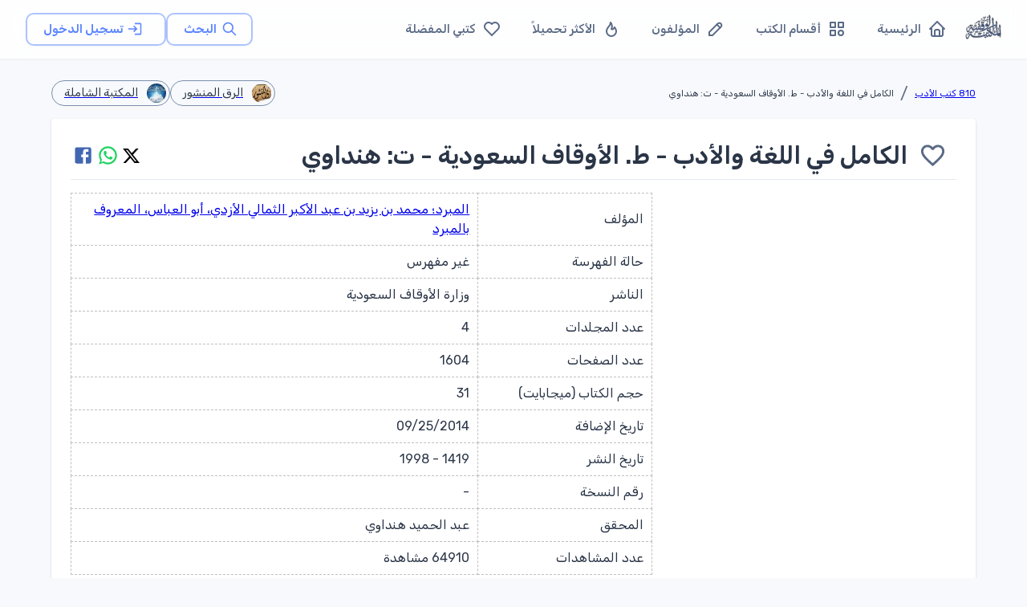

--- FILE ---
content_type: text/html; charset=utf-8
request_url: https://waqfeya.net/books/%D8%A7%D9%84%D9%83%D8%A7%D9%85%D9%84-%D9%81%D9%8A-%D8%A7%D9%84%D9%84%D8%BA%D8%A9-%D9%88%D8%A7%D9%84%D8%A3%D8%AF%D8%A8-%D8%B7-%D8%A7%D9%84%D8%A3%D9%88%D9%82%D8%A7%D9%81-%D8%A7%D9%84%D8%B3%D8%B9%D9%88%D8%AF%D9%8A%D8%A9-%D8%AA-%D9%87%D9%86%D8%AF%D8%A7%D9%88%D9%8A-2bbb2912af914c369e7bff684223e0c3
body_size: 34201
content:
<!DOCTYPE html><html lang="ar" dir="rtl"><head><meta charSet="utf-8"/><meta name="viewport" content="width=device-width, initial-scale=1"/><meta name="viewport" content="width=device-width, initial-scale=1"/><link rel="preload" as="image" href="/images/logos/logo.png" fetchPriority="high"/><link rel="preload" as="image" href="/images/logos/alreq.png"/><link rel="preload" as="image" href="/images/logos/shamla.jpg"/><link rel="stylesheet" href="/_next/static/css/50d9771de6423d4e.css" data-precedence="next"/><link rel="preload" as="script" fetchPriority="low" href="/_next/static/chunks/webpack-988239ac16d79302.js"/><script src="/_next/static/chunks/fd9d1056-895766f306391c42.js" async=""></script><script src="/_next/static/chunks/2117-62e75e47405f8d06.js" async=""></script><script src="/_next/static/chunks/main-app-5294d1645fe5526e.js" async=""></script><script src="/_next/static/chunks/3478-f536e41ecb0bae26.js" async=""></script><script src="/_next/static/chunks/6387-8087ab79a22c6b2d.js" async=""></script><script src="/_next/static/chunks/6773-789e6d9320d70f4c.js" async=""></script><script src="/_next/static/chunks/1160-29469ff0596329b6.js" async=""></script><script src="/_next/static/chunks/2069-02ffefcead8ae2cd.js" async=""></script><script src="/_next/static/chunks/7648-3bbfc08f4b475668.js" async=""></script><script src="/_next/static/chunks/3047-de1534a0711c87ab.js" async=""></script><script src="/_next/static/chunks/7176-4b7a2a651da1e1cd.js" async=""></script><script src="/_next/static/chunks/6578-046d65a8512b517e.js" async=""></script><script src="/_next/static/chunks/5213-21b4de08940e63d5.js" async=""></script><script src="/_next/static/chunks/5537-e1c92884fe508bf7.js" async=""></script><script src="/_next/static/chunks/759-cf3ec6db5c3737ae.js" async=""></script><script src="/_next/static/chunks/7295-1eb81ef89b917684.js" async=""></script><script src="/_next/static/chunks/app/(DashboardLayout)/layout-3ec08ef4ebb13a59.js" async=""></script><script src="/_next/static/chunks/app/(DashboardLayout)/loading-69fb13ee5cf0edbd.js" async=""></script><script src="/_next/static/chunks/5109-ff244ff3d59ee9c1.js" async=""></script><script src="/_next/static/chunks/app/layout-febd3c6b79037bc9.js" async=""></script><script src="/_next/static/chunks/app/loading-3114441d48ca3791.js" async=""></script><script src="/_next/static/chunks/9902-8e1ff755580c2365.js" async=""></script><script src="/_next/static/chunks/9261-2ceb6ec85c25a085.js" async=""></script><script src="/_next/static/chunks/3217-8f3f4b565a9a5a4a.js" async=""></script><script src="/_next/static/chunks/6782-bca4546b31ed2dbd.js" async=""></script><script src="/_next/static/chunks/7314-a8a6a9bd76a10ed9.js" async=""></script><script src="/_next/static/chunks/app/(DashboardLayout)/books/%5Bpermalink%5D/page-ea487c30f711290b.js" async=""></script><link rel="preload" href="https://pagead2.googlesyndication.com/pagead/js/adsbygoogle.js?client=ca-pub-7500374456976577" as="script" crossorigin=""/><link rel="preload" href="https://www.googletagmanager.com/gtag/js?id=G-PRDHGQX8SC" as="script"/><title>المكتبة الوقفية للكتب المصورة</title><meta name="description" content="المكتبة الوقفية للكتب المصورة "/><title>الكامل في اللغة والأدب - ط. الأوقاف السعودية - ت: هنداوي - المكتبة الوقفية للكتب المصورة</title><meta name="description" content="       باب&lt;br/&gt;              وصف رسول الله صلى الله عليه وسلم للأنصار&lt;br/&gt;              حديث: &quot; ألا أخبركم بأحبكم إلي....&quot;&lt;br/&gt;              كلمة أبو بكر في مرضه لعبد الرحمن بن عوف&lt;br/&gt;              عهد أبي بكر بالخلافة إلى عمر&lt;br/&gt;              أول خطبة خطبها عمر بن الخطاب&lt;br/&gt;              رسالة عمر في القضاء إلى أبي موسى الأشعري&lt;br/&gt;              كتاب عثمان إلى عليبن أبي طالب حين أحيط به&lt;br/&gt;              عتاب عثمان علي بن أبي طالب&lt;br/&gt;              خطبة علي بن أبي طالب حينبلغه قتل عامله حسان بن حسان&lt;br/&gt;       باب&lt;br/&gt;              مدخل&lt;br/&gt;              من ألفاظ العرب البينة القريبة المفهمة&lt;br/&gt;              مما وقع من الكلام كالإيماء&lt;br/&gt;              مما يفضل من أقوال الشعراء لتخلصه من التكلف&lt;br/&gt;              الاستعانة في الكلام&lt;br/&gt;              لأعرابي من بني كلاب&lt;br/&gt;              لأعرابي من بني سعد وقد نزل به أضياف&lt;br/&gt;              لطيخم بن أبي الطمخاء الأسدي يمدح قوما من أهل الحيرة&lt;br/&gt;              قول مخيس بن أرطاة الأعرجي لرجل من بني حنيفة&lt;br/&gt;              قول ابن ميادة لرياح بن عثمان المري&lt;br/&gt;              نبذ من أقوال الحكماء&lt;br/&gt;              لرجل يهجو بلال بن البعير المحاربي&lt;br/&gt;              لأبي الطمحان القيني يفخر بقومه&lt;br/&gt;              لإياس بن الوليد يمدح قومه&lt;br/&gt;              لرجل من بني نهشل بن دارم ينأى بنفسه&lt;br/&gt;              لنبهان بن عكي في النسيب&lt;br/&gt;              للقتال الكلابي يفخر بنفسه وقومه&lt;br/&gt;              لرجل من بني عبس وكان عروة بن الورد قد شتمه&lt;br/&gt;              لرجل من بني تميم يهجو تعلة بن مسافر&lt;br/&gt;              للقاطمي يفتخر&lt;br/&gt;       باب&lt;br/&gt;              نبذ من أقوال الحكماء&lt;br/&gt;       باب&lt;br/&gt;              لرجل من بني سعد يرثي رجلا&lt;br/&gt;              لجميل بن معمر في النسيب&lt;br/&gt;       باب&lt;br/&gt;              نبذ من أقوال الحكماء&lt;br/&gt;       باب&lt;br/&gt;              لرجل من بني عبد الله بن غطفان، وكان قد جاور في طيىء&lt;br/&gt;              لرجل من بني سلامان يمدح طيئا&lt;br/&gt;              لعبيد بن العرندس الكلابي يصف قوما&lt;br/&gt;              للمكعبر الضبي يمدح بني مازن ويذم بني العنبر&lt;br/&gt;              لرجل تميمي في الرثاء&lt;br/&gt;              لنضلة السلمي في يوم غول&lt;br/&gt;              لأعرابي من بني سعد خلاف الدمامة&lt;br/&gt;              العرب تمدح بالطول&lt;br/&gt;              لأعرابي يرد على مغنية عابته بالقصر&lt;br/&gt;       باب&lt;br/&gt;              صبرة بن شيمان عند معاوية&lt;br/&gt;              كلمة يزيد بن أبي سفيان حين أرتج عليه&lt;br/&gt;              جواب عامر بن قيس لعثمان بن عفان&lt;br/&gt;              جواب علي بن أبي طالب حين سئل: أين ربنا?&lt;br/&gt;              للحسن البصري في المواعظ&lt;br/&gt;       باب&lt;br/&gt;              ليزيد بن الصقيل، وكان يسرق الإبل ثم تاب&lt;br/&gt;              لابن حبناء التميمي في مكارم الأخلاق&lt;br/&gt;              لأعرابي من بني الحارث بن كعب&lt;br/&gt;              لأحد الأعراب&lt;br/&gt;              لأبي مخزوم النهشلي يفخر بقومه&lt;br/&gt;       باب&lt;br/&gt;              من كلام&lt;br/&gt;              من كلام الحسن البصيري&lt;br/&gt;              كلام عمر بن ذر حينما دخل على ابنه وهو يجود بنفسه&lt;br/&gt;              جواب أبي دلامة حينما سأله المنصورعما أعده ليوم القيامة&lt;br/&gt;              الفرزدق في سجن مالك بن المنذر بن الجارود&lt;br/&gt;              الفرزدق حين قتل عمر بن يزيد الأسيدي&lt;br/&gt;              لقاء الحسن البصري والفرزدق في جنازة&lt;br/&gt;              الفرزدق وأولاد بني تميم&lt;br/&gt;              الفرزدق وأبو هريرة الدوسي&lt;br/&gt;              قول الفرزدق حينما تعلق بأستار الكعبة&lt;br/&gt;              للفرزدق في أيام نسكه&lt;br/&gt;              للفرزدق حين طلق النوار&lt;br/&gt;       باب&lt;br/&gt;              ماقيل في الخمر&lt;br/&gt;              خبر هانئ بن عروة المرادي مع معاوية&lt;br/&gt;              نبذ من أقوال الشعراء في الخمر وشاربيها&lt;br/&gt;       باب&lt;br/&gt;              نبذ من أقوال الحكماء&lt;br/&gt;              مدح الشماخ لعرابة بن أوس&lt;br/&gt;       باب&lt;br/&gt;              لرجل من رجاز بني تميم في وقعة الجفرة&lt;br/&gt;              أقوال في قلة النوم&lt;br/&gt;              لعروة بن الورد&lt;br/&gt;       باب&lt;br/&gt;              من كلام ابن عباس&lt;br/&gt;              من كلام عبد الله بن جعفر&lt;br/&gt;              ليزيد بن المهلب وقد مر بأعرابية عند خروجه من سجنه&lt;br/&gt;              حديث للأصمعي عن ضرار بن القعقاع&lt;br/&gt;              بين زياد بن عمرو العتكي والأحنف بن قيس التميمي&lt;br/&gt;       باب&lt;br/&gt;              لذي الرمة في الزجر&lt;br/&gt;              لجحدر العكلي&lt;br/&gt;              مما قيل في المال&lt;br/&gt;              لشبيب بن البرصاء يفخر بكرمة&lt;br/&gt;       باب&lt;br/&gt;              لعمر بن عبد العزيز حينما سئل: أي الجهاد أفضل?&lt;br/&gt;              لرجل من الحكماء في مجاهدة النفس&lt;br/&gt;              لمحمد بن علي بن الحسين في الزهد&lt;br/&gt;              لعلي بن أبي طالب في وصف الدنيا&lt;br/&gt;              مقدم الربيع بن زياد الحارثي على عمر بن الخطاب&lt;br/&gt;              خطبة لعمر بن عبد العزيز&lt;br/&gt;              نبذ من أقوال الحكماء&lt;br/&gt;       باب&lt;br/&gt;              لعمارة بن عقيل يحض بني كعب وبني كلاب على بني نمير&lt;br/&gt;              لعمارة أيضا في الحث على الأخذ بالثأر&lt;br/&gt;              سؤال معاوية بن أبي سفيان لدغفل بن حنظلة عن قبائل العرب&lt;br/&gt;              لعمارة بن عقيل حينما أمره أبو سعد التميمي أن يضع يده في يد أبي نصر الطائي&lt;br/&gt;              لأعرابي يهجو قوما من طيىء&lt;br/&gt;       باب&lt;br/&gt;              أقوال في المجالس والجلساء&lt;br/&gt;              يزيد بن معاوية والأنصار&lt;br/&gt;              نبذ من أقوال الحكماء&lt;br/&gt;       باب&lt;br/&gt;              لبعض الشعراء يمدح أسيلم بن الأحنف&lt;br/&gt;              لكثير في المدح&lt;br/&gt;              نقد لشعر نصيب&lt;br/&gt;              الفرزدق ونصيب وما قالاه من الشعر عند سليمان بن عبد الملك&lt;br/&gt;              حديث أبي وجزة وأبي زيد الأسلمي&lt;br/&gt;              لأبي رباط في ابنه&lt;br/&gt;              أعرابي عند عمر بن هبيرة&lt;br/&gt;              لصخر بن عمرو بن الشريد&lt;br/&gt;       باب&lt;br/&gt;              من أمثال العرب&lt;br/&gt;              للكلبي وقد سأله خالد القسري عن السؤدد&lt;br/&gt;              نبذ من أقوال الحكماء&lt;br/&gt;       باب&lt;br/&gt;              لرجل من الأعراب يرثي رجلا منهم&lt;br/&gt;              لحسان يوصي امرأته&lt;br/&gt;              لصخر بن حبناء يعاتب أخاه&lt;br/&gt;              لعبد الله بن معاوية يعاتب صديقه&lt;br/&gt;              لعلي بن أبي طالب في الشجاع&lt;br/&gt;              لعبد الله بن معاوية يمدح&lt;br/&gt;              لعبد الله بن الزبير الأسدي يمدح عمرو بن عثمان بن عفان&lt;br/&gt;              ما تمثل به علي بن أبي طالب من الشعر حينما رأى طلحة في القتلى&lt;br/&gt;              كلمة علي بن أبي طالب في طلحة حينما رآه مقتولا&lt;br/&gt;              مما قيل في الشباب والهرم&lt;br/&gt;              للفرزدق يرثي ابني مسمع&lt;br/&gt;              لجرير يرثي ابنه سوادة&lt;br/&gt;              لسليمان بن قتة يرثي الحسين بن علي&lt;br/&gt;              للفرزدق يرثي ابنيه&lt;br/&gt;       باب&lt;br/&gt;              نبذ من أقوال الحكماء&lt;br/&gt;              أدب عمر بن عبد العزيز&lt;br/&gt;              بر علي بن الحسين بأمه&lt;br/&gt;              لعمر بن ذر في ابنه&lt;br/&gt;              لأبي المخش في ولده&lt;br/&gt;              لأم ثواب الهزانية تصف عقوق ابنها&lt;br/&gt;              خبر مالك بن العجلان مع أبي جبيلة&lt;br/&gt;              للمهلب وقد سئل من أشجع الناس?&lt;br/&gt;       باب&lt;br/&gt;              من كلام عائشة&lt;br/&gt;              بين الحسن بن زيد والي المدينة وابن هرمة&lt;br/&gt;              من كلام مطرف بن عبد الله بن الشخير الحرشي&lt;br/&gt;              يزيد بن هبيرة ينصح المنصور&lt;br/&gt;              لأسماء بن خارجة في كرم الخلق&lt;br/&gt;              للأحنف بن قيس&lt;br/&gt;       باب&lt;br/&gt;              لحسان بن ثابت يهجو مسافع بن عياض التيمي&lt;br/&gt;              لرجل من العرب يرثي&lt;br/&gt;              لرجل يذكر ابنه&lt;br/&gt;              لرجل آخر يرثي ابنه&lt;br/&gt;              لمتمم بن نويرة يرثي أخاه&lt;br/&gt;              لعلي بن عبد الله بن العباس يفخر&lt;br/&gt;              لهشام أخي ذي الرمة&lt;br/&gt;              لحسان بن ثابت الأنصاري في لهوه&lt;br/&gt;              لجرير في مرضه حين عادته قيس&lt;br/&gt;              لعبد الرحمن بن ثابت يهاجي عبد الرحمن بن الحكم&lt;br/&gt;       باب&lt;br/&gt;              نبذ من كلام الحكماء&lt;br/&gt;              في مشاورة معاوية عمرو بن العاص في أمر عبد الله بن هاشم بن عتبة&lt;br/&gt;              من كلام عمرو بن العاص لعائشة&lt;br/&gt;              ما قاله عمرو بن العاص حين احتضر&lt;br/&gt;              نبذ من أقوال الحكماء&lt;br/&gt;              خطبة الحجاج في أهل العراق&lt;br/&gt;              من كلام بن الأشعث حين ظهور الحجاج عليه&lt;br/&gt;              كلام عرار بن شأس لعبد الملك حينما حمل إليه رأس ابن الأشعث&lt;br/&gt;              كتاب صاحب اليمن إلى عبد الملك في وقت محاربته ابن الأشعث&lt;br/&gt;              الحجاج ويحيى بن يعمر&lt;br/&gt;       باب&lt;br/&gt;              للراعي في النسيب&lt;br/&gt;              لأعرابي يشكو حبيبته&lt;br/&gt;              لأعرابي في الملح&lt;br/&gt;              لقيس بن معاذ في النسيب&lt;br/&gt;              لبعض القرشيين&lt;br/&gt;              لعبد الرحمن بن الأشعث في بنت معاوية&lt;br/&gt;       باب&lt;br/&gt;              عبد الله بن الزبير بن عبد المطلب عند رسول الله&lt;br/&gt;              لرجل من بني ضبة يخاطب بني تميم&lt;br/&gt;              خطبة عبد الله بن الزبير&lt;br/&gt;              من كلام زياد&lt;br/&gt;              بلاغة جعفر بن يحيى&lt;br/&gt;              نبذ من الأقوال الحكيمة&lt;br/&gt;              نبذ من أخبار الحجاج&lt;br/&gt;              علي بن جبلة والحسن بن سهل&lt;br/&gt;       باب&lt;br/&gt;              للمفضل بن الملهب بن أبي صفرة في الشجاعة والنجدة&lt;br/&gt;              شيخ من الأعراب وامرأته&lt;br/&gt;              من أقوالهم في الفقر والغنى&lt;br/&gt;              من أخبار حارثة بن بدر الغداني&lt;br/&gt;              لضابئ البرمجي وهو في السجن&lt;br/&gt;       باب&lt;br/&gt;              جرير بن عبد الله البجلي عند معاوية&lt;br/&gt;              جواب علي بن أبي طالب لمعاوية&lt;br/&gt;              خالد بن يزيد بن معاوية عند عبد الملك بن مروان&lt;br/&gt;       باب&lt;br/&gt;              لرجل من بني أسد يمدح يحيى بن حيان&lt;br/&gt;              لرجل في الصبر&lt;br/&gt;              لعبيد بن أيوب العنبري&lt;br/&gt;       باب&lt;br/&gt;              لبعض الشعراء يحرض على خالد بن يزيد&lt;br/&gt;              لخالد بن يزيد في رملة بنت الزبير&lt;br/&gt;              زواج الحجاج بن يوسف بابنة عبد الله بن جعفر ثم طلاقه لها&lt;br/&gt;              نبذ من أقوال الحكماء&lt;br/&gt;              أعرابي في حلقة يونس&lt;br/&gt;              خبر الحجاج بن علاط السلمي مع قريش&lt;br/&gt;              حديث رجل من الصيارفة افتقر&lt;br/&gt;              رجل من أزد شنوءة بين يدي عتبة بن أبي سفيان&lt;br/&gt;              أعرابي عند معاوية&lt;br/&gt;              حديث السواقط&lt;br/&gt;       باب&lt;br/&gt;              مما أنشد أبو محلم السعدي&lt;br/&gt;              من كلام عمر بن عبد العزيز لمؤدبه&lt;br/&gt;              لرجل يخاطب آخر اسمه دد&lt;br/&gt;              للفرزدق وقد نزل به ذئب فأضافه&lt;br/&gt;              في وصف الجود والحث على المبادرة به&lt;br/&gt;              للحارث بن حلزة اليشكري في الجود&lt;br/&gt;       باب&lt;br/&gt;              من خطبة لعلي بن أبي طالب&lt;br/&gt;              خطبة الحجاج حين قدم أميرا على العراق&lt;br/&gt;              خبر ضابىء البرجمي مع عثمان&lt;br/&gt;              حديث أبي شجرة السلمي مع عمر بن الخطاب&lt;br/&gt;              خطبة لعمر بن الخطاب حين سمع أن قوما يفضلونه على أبي بكر&lt;br/&gt;              من أبيات للحطيئة حين ارتد بعض العرب&lt;br/&gt;&lt;br/&gt;       باب في المختار من أشعار المولدين&lt;br/&gt;              لعبد الصمد بن المعذل&lt;br/&gt;              لبشار بن برد&lt;br/&gt;              لإسماعيل بن القاسم أبي العتاهية&lt;br/&gt;              لمحمود الوراق&lt;br/&gt;              للحسن بن هانئ الحكمى المعروف بأبى نواس&lt;br/&gt;              لعبد الله بن محمد بن أبى عيينة&lt;br/&gt;              لصالح بن عبد القدوس&lt;br/&gt;              من الأبيات المنفردة&lt;br/&gt;              لعبد الصمد بن المعذل أيضا&lt;br/&gt;              للحسن بن هانئ أيضا&lt;br/&gt;              لدعبل بن علي الخز اعي&lt;br/&gt;              لإسماعيل بن القاسم أيضا&lt;br/&gt;              لابن أبي عيينة&lt;br/&gt;              للخليل بن أحمد&lt;br/&gt;              لمحمد بن بشير يعيب المتكلمين&lt;br/&gt;              للحكمي أبي نواس أيضا&lt;br/&gt;              لإسحاق بن خلف البهراتي يمدح علي بن عيسى القمى&lt;br/&gt;              لشاعر في عبد الله بن طاهر&lt;br/&gt;              لعبد الله بن محمد بن أبي عيينه&lt;br/&gt;       باب نبذ من أقوال الحكماء&lt;br/&gt;              للعتبى يذكر ابنه له مات&lt;br/&gt;              خالد بن صفوان مع بلال بن أبي بردة&lt;br/&gt;              خالد بن صفوان وسليمان بن علي&lt;br/&gt;              من أخبار إياس بن معاوية&lt;br/&gt;              من أخبار أبي دلامة&lt;br/&gt;              من أخبار عبيد الله بن الحسن العنبري&lt;br/&gt;              من أخبار سوار بن عبد الله&lt;br/&gt;              أنفة عقيل بن علفة&lt;br/&gt;              عبد الرحمن بن عوف وعمر بن الخطاب&lt;br/&gt;              لأبي خراش وكان قد قتل أخاه جميل بن معمر&lt;br/&gt;              بلال بن أبي بردة وعمر بن عبد العزيز&lt;br/&gt;              شعر ذي الرمة في بلال&lt;br/&gt;       باب&lt;br/&gt;              لجرير وقد نزل بقوم من بني العنبر فلم يقروه&lt;br/&gt;              ليحيى بن نوفل يهجو العريان بن الهيثم&lt;br/&gt;              المغيرة بن شعبة وهند بنت النعمان بن المنذر&lt;br/&gt;              في رثاء الأشتر&lt;br/&gt;              لامرأة من بني عامر بن صعصعة زوجت في طيىء&lt;br/&gt;              لرجل يذكر امرأة زوجت من غير كفء&lt;br/&gt;              الرجل يعير إبراهيم بن النعمان بن بشير ورد إبراهيم عليه&lt;br/&gt;              للقلاخ بن حزن يخاطب يحيى بن أبي حفصة ورد يحيي عليه&lt;br/&gt;              للفرزدق في عطية أبي جرير&lt;br/&gt;              للفرزدق يهجو جريرا وجواب جرير عليه&lt;br/&gt;              إغارة النعمان بن المنذر على تميم&lt;br/&gt;              وفود صعصعة بن ناجية على رسول الله صلى الله عليه وسلم&lt;br/&gt;              جماعة استجاروا بقبر غالب&lt;br/&gt;              لهو النعمان بن المنذر&lt;br/&gt;       باب&lt;br/&gt;              أبو رافع مولى الرسول عليه السلام&lt;br/&gt;              أسامة بن زيد يقاول عمرو بن عثمان&lt;br/&gt;              الحجاج بن يوسف وسعيد بن جبير&lt;br/&gt;              حديث الجحاف والأخطل&lt;br/&gt;              هرب العديل من الحجاج&lt;br/&gt;              قول الفرزدق في عزل مسلمة بن عبد الملك هم العراق&lt;br/&gt;              مفاخرة بين أسدي وهذلي&lt;br/&gt;              محمد بن عبد الله النميري والحجاج&lt;br/&gt;              مالك بن الريب والحجاج&lt;br/&gt;              مقتل عروة بن مسعود&lt;br/&gt;              في موت ابن الحجاج وأخيه&lt;br/&gt;              كلمة عمر بن عبد العزيز في الولاة الظالمين&lt;br/&gt;              كتاب الحجاج إلى الوليد بن عبد الملك&lt;br/&gt;              من كلام معاوية لابنه يزيد&lt;br/&gt;              كتاب الحجاج إلى عبد الملك&lt;br/&gt;              تفجع الوليد لموت الحجاج&lt;br/&gt;              رسول عمر بن عبد العزيز إلى إليون ملك الروم&lt;br/&gt;              الشعبي عند صاحب الروم&lt;br/&gt;              معاوية وأحد بطارقة الروم&lt;br/&gt;              رسول ملك الروم عند معاوية&lt;br/&gt;              معاوية يهدي ملك الروم قارورة مملوءة ماء&lt;br/&gt;              طعم الماء&lt;br/&gt;              عبد الله بن الزبير وعلاج لحيته&lt;br/&gt;              من أخبار قيس بن سعد&lt;br/&gt;       باب&lt;br/&gt;              لسليك بن السلكة&lt;br/&gt;              النجباء من أولاد السراري&lt;br/&gt;              كتاب محمد بن عبد الله بن حسن إلى المنصور ورده عليه&lt;br/&gt;       باب&lt;br/&gt;              لأعرابي فيمن أطال لحيته&lt;br/&gt;              لبعض المحدثين في ذم ذوي العي&lt;br/&gt;              لرجل يصف لحيته&lt;br/&gt;              لإسحاق بن خلف يصف رجلا بالقصر وطول اللحية&lt;br/&gt;              من ألفاظ الكنايات&lt;br/&gt;              لرجل من تميم&lt;br/&gt;              طلاق ابنة عبد الله بن السائب ثم زواجها من المصعب&lt;br/&gt;              لبلال بن جرير يمدح عبد الله بن الزبير&lt;br/&gt;              أبيات عائد الكلب الزبيري لعبد الله بن حسن&lt;br/&gt;              لجرير يمدح هشام بن عبد الملك&lt;br/&gt;              عمر أول من أرخ في الإسلام&lt;br/&gt;              في مدح أبي البختري&lt;br/&gt;       باب&lt;br/&gt;              سؤال عبد الملك لحسان: أي المناديل أفضل?&lt;br/&gt;              وفاء ابنة هانيء بن قبيصة&lt;br/&gt;              حديث بنات ذي الإصبع العدواني&lt;br/&gt;              الحجاج والمهلب بن أبي صفرة&lt;br/&gt;              نقد كثير للشعراء&lt;br/&gt;              كثير والأخطل عند عبد الملك بن مروان&lt;br/&gt;              أبيات نصيب في امرأة نزل عندها فأكرمته&lt;br/&gt;              نصيب عند عبد الملك بن مروان&lt;br/&gt;              الوليد بن عبد الملك والحجاج&lt;br/&gt;              مسلمة بن عبد الملك ونصيب&lt;br/&gt;              في نقد الشعر&lt;br/&gt;              لرجل يمدح الرشيد&lt;br/&gt;              لعائشة وقد نظرت إلى رجل متماوت&lt;br/&gt;              لعمر وقد نظر إلى رجل يظهر النسك&lt;br/&gt;              وفود الروم عند عبد الملك بن صالح العباسي&lt;br/&gt;              جهارة صوت العباس&lt;br/&gt;              للحسن وقد رأى رجلا يجود بنفسه&lt;br/&gt;              من أخبار عبد الله بن جعفر&lt;br/&gt;              نبذ من أقوال الحكماء&lt;br/&gt;              النخار العذري ومعاوية&lt;br/&gt;              محمد بن كعف القرظي وسليمان بن عبد الملك&lt;br/&gt;              سالم بن عبد الله بن عمر وهشام بن عبد الملك&lt;br/&gt;              من أخبار أبي الأسود الدؤلي&lt;br/&gt;              لبعض المحدثين في الخضاب&lt;br/&gt;              للعتبي&lt;br/&gt;              ليزيد بن المهلبي&lt;br/&gt;              لمحمود الوراق في الشيب&lt;br/&gt;              لأبي النجم العجلي&lt;br/&gt;              لرؤبة&lt;br/&gt;              من شعر يزيد بن الطثرية وأخباره&lt;br/&gt;       باب&lt;br/&gt;              لقيس بن عاصم المنقري&lt;br/&gt;              لجرير يهجو بني هزان&lt;br/&gt;              يحيى بن نوفل يهجو&lt;br/&gt;              لأبي دلامة بن الجون&lt;br/&gt;              للنمر بن تولب&lt;br/&gt;              قيس بن عاصم وبنو منقر&lt;br/&gt;              من أخبار أبي خراش الهذلي وشعره&lt;br/&gt;              من أخبار الحطيئة وذكر المختار من شعره&lt;br/&gt;              المثنى بن معروف مع أبي جبر الفزاري&lt;br/&gt;              من أخبار الحجاج&lt;br/&gt;       باب&lt;br/&gt;              من تكاذيب الأعراب&lt;br/&gt;       باب ما يجوز فيه &quot;يفعل&quot; فيما ماضيه &quot;فعل&quot; مفتوح العين&lt;br/&gt;       باب&lt;br/&gt;              أخبار عبد الله بن العباس وابنه&lt;br/&gt;              لربيعة الرقي يمدح يزيد بن حاتم&lt;br/&gt;              أفصح الناس&lt;br/&gt;       باب&lt;br/&gt;              لمحمد بن عبد الله الثقفي&lt;br/&gt;              لعمر بن أبي ربيعة في أم عمر بنت مروان&lt;br/&gt;              لعمر بن أبي ربيعة في الثريا بنت علي&lt;br/&gt;              طرف من أخبار ابن عتيق&lt;br/&gt;              لابن نمير الثقفي&lt;br/&gt;              لعمر بن أبي ربيعة&lt;br/&gt;       باب&lt;br/&gt;              عمر الوادي والعبد الأسود&lt;br/&gt;              خالد صامة والوليد بن يزيد&lt;br/&gt;              من أخبار يزيد بن عبد الملك&lt;br/&gt;              إسحاق الموصلي والرشيد&lt;br/&gt;              من أخبار حسان بن ثابت&lt;br/&gt;              خليلان الأموي يغني لأمير البصرة&lt;br/&gt;              غضب الرشيد لشعر مدح به أخوه&lt;br/&gt;              معاوية وابنه يزيد&lt;br/&gt;              معاوية عند عبد الله بن جعفر&lt;br/&gt;              سفيان بن عيينة وجاره السهمي&lt;br/&gt;              ابن أبجر يغني لعطاء بن رباح&lt;br/&gt;              سليمان بن عبد الملك في عسكره&lt;br/&gt;              الفرزدق يسمع الأحوص يغني بشعر جرير&lt;br/&gt;              الأحوص ومعبد عند عقيلة المغنية&lt;br/&gt;              هجاء الأحوص لسعد بن مصعب&lt;br/&gt;              شفاعة&lt;br/&gt;              فخر معبد بخمسة أصوات من غنائه&lt;br/&gt;       باب&lt;br/&gt;              لعتبة بن شماس في عمر بن عبد العزيز&lt;br/&gt;              لجرير في عمر بن عبد العزيز&lt;br/&gt;              لرجل يشكو إلى عمر بن عبد العزيز&lt;br/&gt;              عمر بن الخطاب مع أحد ولاته&lt;br/&gt;              لرجل يرثي عمر بن عبد العزيز&lt;br/&gt;              لعويف القوافي يرثي سليمان بن عبد الملك&lt;br/&gt;              لإسحاق بن إبراهيم الموصلي&lt;br/&gt;              لابن الخياط المديني&lt;br/&gt;       باب&lt;br/&gt;              نبذ من أقوال الحكمية&lt;br/&gt;              في وصف الإبل&lt;br/&gt;              ضروب الكلام&lt;br/&gt;              لأعرابي&lt;br/&gt;              بين رياح بن سنيح وجرير&lt;br/&gt;              لمروان بن أبي حفصة&lt;br/&gt;              من طرائف العشاق&lt;br/&gt;              لذي الرمة في مي&lt;br/&gt;              ما قيل في السر وكتمانه&lt;br/&gt;&lt;br/&gt;              لبكر بن النطاح يمدح مالك بن علي الخزاعي&lt;br/&gt;              للخليع يمدح عاصما الغساني&lt;br/&gt;              لأبي العتاهية في العتاب&lt;br/&gt;              ليزيد بن محمد يمدح إسحاق بن إبراهيم&lt;br/&gt;              في مقتل مصعب بن الزبير&lt;br/&gt;              ابنة جارية همام بن مرة&lt;br/&gt;              من أخبار سعيد بن سلم الباهلي&lt;br/&gt;              مما قالته العرب في ذم باهلة&lt;br/&gt;              في مجلس قتيبة بن مسلم الباهلي&lt;br/&gt;              للأعشى يمدح هودة بن علي&lt;br/&gt;              من أخبار هوذة بن علي&lt;br/&gt;              لجرير يهجو بني حنيفة&lt;br/&gt;              لعمارة بن عقيل يهجو بني حنيفة&lt;br/&gt;              من أخبار الوليد بن عقبة وشعره&lt;br/&gt;              لليلى الأخيلية ترثي عثمان بن عفان&lt;br/&gt;              لأيمن بن خريم يرثيه أيضا&lt;br/&gt;       باب في التشبيه&lt;br/&gt;              مدخل&lt;br/&gt;              من أخبار أبي الهندي&lt;br/&gt;              ومن تشبيه المحدثين المستطرف قول بشار&lt;br/&gt;              الرياح ومواقعها&lt;br/&gt;              لجرير في بني مجاشع&lt;br/&gt;              من أخبار لبيد بن ربيعة&lt;br/&gt;              لأوس بن حجر&lt;br/&gt;              لرجل في الهداء&lt;br/&gt;              للسليك يرثي فرسه&lt;br/&gt;              بين غنوي وفزاري&lt;br/&gt;              لعمارة بن عقيل يهجو بني أسد&lt;br/&gt;              من أخبار ذوي الحلم&lt;br/&gt;              للفرزدق حين ولي ابن هبيرة العراق&lt;br/&gt;              للفرزدق أيضا في هجاء عمرو بن هبيرة&lt;br/&gt;              للفرزدق أيضا في حبس عمر بن هبيرة&lt;br/&gt;              للفرزدق عند هروبه من سجن ابن هبيرة&lt;br/&gt;              حديث أبي النجم العجلي مع هشام بن عبد الملك&lt;br/&gt;              طرائف من تشبيهات المحدثين&lt;br/&gt;       باب تجتمع فيه طرائف من حسن الكلام وجيد الشعر وسائر الأمثال ومأثور الأخبار&lt;br/&gt;              الحجاج بن يوسف والوليد بن عبد الملك&lt;br/&gt;              لابن قيس الرقيات في معاتبة المهلب&lt;br/&gt;              نبذ من أقوال الحكماء&lt;br/&gt;              لدعبل يذم رجلا&lt;br/&gt;              لبعض آل المهلب&lt;br/&gt;              لرجل من طيئ وكان قتل رجلا من بني أسد&lt;br/&gt;              لشمعل التغلبي حين ضربه عبد الملك بن مروان&lt;br/&gt;              بخل الحطيئة&lt;br/&gt;              متفرقات من شعر دعبل&lt;br/&gt;              لجرير يفتخر ويهجو الأخطل وقومه&lt;br/&gt;       باب من أخبار الخوارج&lt;br/&gt;              في بيعتهم لعبد الله بن وهب الراسبي&lt;br/&gt;              شأنهم مع واصل بن عطاء&lt;br/&gt;              مناظرة عبد الله بن عباس لهم&lt;br/&gt;              الفتوى فيمن أصاب صيدا وهو محرم&lt;br/&gt;              قول قطري بن الفجاءة لأبي خالد القناني ورد أبي خالد عليه&lt;br/&gt;              من أخبار عمران بن حطان وأشعاره&lt;br/&gt;              أول من حكم من الخوارج&lt;br/&gt;              أول سيف سل من سيوفهم&lt;br/&gt;              مناظرة علي بن أبي طالب لهم&lt;br/&gt;              للصلتان العبدي&lt;br/&gt;              للراعي في عبد الملك بن مروان&lt;br/&gt;              من أخبارهم يوم النهروان&lt;br/&gt;              من شعر علي بن أبي طالب&lt;br/&gt;              في تقسيم غنائم خيبر&lt;br/&gt;              من أخبار واصل بن عطاء&lt;br/&gt;              مقتل علي بن أبي طالب رضي الله عنه&lt;br/&gt;              لأبي زبيد الطائي يرثي علي بن أبي طالب&lt;br/&gt;              للكميت في رثائه أيضا&lt;br/&gt;              لأبي الأسود الدؤلي في آل البيت&lt;br/&gt;              وقف عين أبي نيزر&lt;br/&gt;              كتاب معاوية إلى مروان بن الحكم&lt;br/&gt;              خبرهم من عبد الله بن خباب وقتلهم له&lt;br/&gt;              غيلان بن خرشة ونيله منهم&lt;br/&gt;              مرداس بن أدية وزياد&lt;br/&gt;              آراء الفقهاء في مذهب الخوارج&lt;br/&gt;              حديث المخدج&lt;br/&gt;              من أخبار نافع بن الأزرق&lt;br/&gt;              الحجاج وامرأة من الخوارج&lt;br/&gt;              عبد الملك بن مروان ورجل من الخوارج&lt;br/&gt;              وفود رجل من أهل الكتاب على معاوية&lt;br/&gt;              صديق عبد الملك بن مروان&lt;br/&gt;              حديث ابن جعدبة للمنصور&lt;br/&gt;              قتال أهل النخيلة&lt;br/&gt;              مناظرة أهل النخيلة لابن عباس&lt;br/&gt;              المستورد التيمي&lt;br/&gt;              الخوارج ومعاوية&lt;br/&gt;              من أخبار مقتل الإمام علي ووصيته لأبنائه&lt;br/&gt;              الخوارج وزياد&lt;br/&gt;              قتل مصعب لامرأة المختار&lt;br/&gt;              عبد الله بن زياد والخوارج&lt;br/&gt;              من أخبار مرداس أبي بلال&lt;br/&gt;              عباد بن أخضر المازني&lt;br/&gt;              عروة بن أدبة&lt;br/&gt;              أمر زياد مع الخوارج&lt;br/&gt;              الرهين المرادي وشعره&lt;br/&gt;              المختار بن عبيد وبعض أخباره&lt;br/&gt;       باب اللام التي للاستغاثة والتي للإضافة&lt;br/&gt;       ثم نعود إلى ذكر الخوارج&lt;br/&gt;              خالد بن عباد السدوسي&lt;br/&gt;              تفرق الخوارج&lt;br/&gt;              الخوارج وابن الزبير&lt;br/&gt;              خروج نافع بن الأزرق بقومه إلى الأهواز&lt;br/&gt;              خروج نجدة بن عامر على نافع بن الأزرق والرسائل التي دارت بينهما&lt;br/&gt;              كتاب نافع إلى ابن الزبير&lt;br/&gt;              كتاب نافع إلى المحكمة من أهل البصرة&lt;br/&gt;              مقتل نافع بالأهواز&lt;br/&gt;              لقطري في يوم دولاب&lt;br/&gt;       باب &quot;فعل&quot;&lt;br/&gt;       باب النسب إلى المضاف&lt;br/&gt;              النسب إلى العلم المضاف&lt;br/&gt;              النسب إلى المضاف غير العلم&lt;br/&gt;              النسب إلى الجماعة&lt;br/&gt;       عاد القول في الخوارج&lt;br/&gt;              الأزارقة وولاة البصرة&lt;br/&gt;              تولية المهلب لقتال الخوارج وأخباره معهم&lt;br/&gt;              توليه مصعب بن الزبير على البصرة واستقدامه للمهلب&lt;br/&gt;              مشاورة مصعب الناس فيمن يكفيه أمر الخوارج&lt;br/&gt;              قال الأخفش: تكانفوا أعان بعضهم بعضا واجتمعوا وصار بعضهم في كنف بعض&lt;br/&gt;              ولاية قطري بن الفجاءة على الخوارج ومبايعتهم له&lt;br/&gt;              فيروز حصين وبعض أخباره&lt;br/&gt;              ولاية الحجاج العراق وأمره مع المهلب والخوارج&lt;br/&gt;&lt;br/&gt;       باب في اختصار الخطب والتحميد والمواعظ&lt;br/&gt;              نبذ من كلام الحكماء في الموعظة&lt;br/&gt;              خطبة لأبي طالب&lt;br/&gt;              وفود النابغة الجعدي على ابن الزبير&lt;br/&gt;              تحريض سديف على بني أمية&lt;br/&gt;              تحريض شبل بن عبد الله على بني أمية&lt;br/&gt;              من أخبار الموالي&lt;br/&gt;              من مراثي الآباء والإخوة والأبناء&lt;br/&gt;              الفرزدق يرثي حدراء الشيبانية&lt;br/&gt;              لجرير يرثي امرأته&lt;br/&gt;              لرجل من خزاعة يرثي عمر بن عبد العزيز&lt;br/&gt;              ما تمثل به علي بن أبي طالب عند قبر فاطمة&lt;br/&gt;              لعقيل بن علفة يرثي ابنه&lt;br/&gt;              ما تمثلت به عائشة على قبر أخيها&lt;br/&gt;              الأعرابي&lt;br/&gt;              خبر عامر بن الطفيل وأربد أخي لبيد&lt;br/&gt;              لأعرابي&lt;br/&gt;              صدار الخنساء&lt;br/&gt;              لبعض القرشيين يرثي أخاه&lt;br/&gt;              لآخر يرثي أبناءه أيضا&lt;br/&gt;              للحارث بن عبد الله الباهلي يرثي أبناءه&lt;br/&gt;              الأوس بن حجر يرثي فضالة بن شريك&lt;br/&gt;              لأعرابي&lt;br/&gt;              لليلى الأخيلية في رثاء توبة&lt;br/&gt;              من مراثي الخنساء&lt;br/&gt;              مرثية ابن مناذر لعبد المجيد بن عبد الوهاب الثقفي&lt;br/&gt;              مرثية أعشى باهلة للمنتشر بن وهب&lt;br/&gt;              مراثي متمم بن النويرة في أخيه مالك&lt;br/&gt;       باب من أخبار من جزعوا عند الموت&lt;br/&gt;              مدخل&lt;br/&gt;              ممن ظهرت عليهم القسوة عند الموت&lt;br/&gt;              من أخبار من وقفوا على القبور&lt;br/&gt;              لليلى الأخيلية ترثي توبة&lt;br/&gt;       باب طريف من أشعار المحدثين&lt;br/&gt;              لمطيع بن إياس في يحيى بن زياد&lt;br/&gt;              لأبي عبد الرحمن العتبي يرثي على بن سهل&lt;br/&gt;              وقوف رجل على قبر عدوه&lt;br/&gt;              مراثي يعقوب بن الربيع في جارية له&lt;br/&gt;              مرثية يزيد المهلبي في المتوكل&lt;br/&gt;       باب ذكر الأذواء من اليمن في الإسلام&lt;br/&gt;              مدخل&lt;br/&gt;              وهذه تسمية من كان بينه وبين الملائكة سبب من اليمانية&lt;br/&gt;       باب قد تقدم ذكرنا إياه ووعدنا استقصاءه&lt;br/&gt;              الفرق بين تعريف الحيوان وتنكيره وبين تذكيره وتأنيثه&lt;br/&gt;              خطبة لأعرابي بالبادية&lt;br/&gt;              خطبة لعمر بن عبد العزيز&lt;br/&gt;              خطبة لعتبة بن أبي سفيان بالموسم&lt;br/&gt;              خطبة لعتبة أيضا بمصر&lt;br/&gt;              خطبة لداود بن علي العباسي&lt;br/&gt;              خطبة لمعاوية بن أبي سفيان&lt;br/&gt;              ما قاله معاوية عند موته وتعزية الناس ليزيد من بعده&lt;br/&gt;              حديث خالد بن صفوان عن الطعام&lt;br/&gt;              الرسائل التي دارت بين المنصور وبين محمد بن عبد الله بن الحسن&lt;br/&gt;              رسالة هشام إلى خالد بن عبد الله القسري&lt;br/&gt;              مختارات متفرقة من الشعر&lt;br/&gt;              آيات من القرآن الكريم وبيان ما فيها من المجاز"/><link rel="icon" href="/favicon.ico" type="image/x-icon" sizes="256x256"/><meta name="next-size-adjust"/><script src="/_next/static/chunks/polyfills-42372ed130431b0a.js" noModule=""></script></head><body><style data-emotion="css-global 1w18fs">html{-webkit-font-smoothing:antialiased;-moz-osx-font-smoothing:grayscale;box-sizing:border-box;-webkit-text-size-adjust:100%;}*,*::before,*::after{box-sizing:inherit;}strong,b{font-weight:700;}body{margin:0;color:#2A3547;font-size:1.25rem;font-weight:400;line-height:1.5rem;font-family:'__Rubik_2f3b2e','__Rubik_Fallback_2f3b2e',Helvetica,Arial,sans-serif;background-color:#F7F9FC;}@media print{body{background-color:#fff;}}body::backdrop{background-color:#F7F9FC;}.MuiPaper-elevation9,.MuiPopover-root .MuiPaper-elevation{box-shadow:rgb(145 158 171 / 30%) 0px 0px 2px 0px,rgb(145 158 171 / 12%) 0px 12px 24px -4px!important;}</style><!--$--><style data-emotion="css brj8vz">.css-brj8vz{width:100%;margin-left:auto;box-sizing:border-box;margin-right:auto;display:block;padding-left:16px;padding-right:16px;}@media (min-width:600px){.css-brj8vz{padding-left:24px;padding-right:24px;}}@media (min-width:1200px){.css-brj8vz{max-width:1200px;}}@media (min-width:0px){.css-brj8vz{padding-top:120px;}}@media (min-width:1200px){.css-brj8vz{padding-top:80px;}}</style><div class="MuiContainer-root MuiContainer-maxWidthLg css-brj8vz"><style data-emotion="css 1eqg8k8">.css-1eqg8k8{box-sizing:border-box;-webkit-flex-direction:row;-ms-flex-direction:row;flex-direction:row;width:100%;}</style><div class="MuiGrid-root css-1eqg8k8"><style data-emotion="css i8w4e8">.css-i8w4e8{box-shadow:0 1px 3px rgba(0,0,0,0.05);background:rgba(255, 255, 255, 0.85);-webkit-backdrop-filter:blur(12px);backdrop-filter:blur(12px);border-bottom:1px solid rgba(229, 234, 239, 0.08);min-height:64px;z-index:1100;}@media (min-width:1200px){.css-i8w4e8{min-height:72px;}}</style><style data-emotion="css 85m34u">.css-85m34u{display:-webkit-box;display:-webkit-flex;display:-ms-flexbox;display:flex;-webkit-flex-direction:column;-ms-flex-direction:column;flex-direction:column;width:100%;box-sizing:border-box;-webkit-flex-shrink:0;-ms-flex-negative:0;flex-shrink:0;position:fixed;z-index:1100;top:0;left:auto;right:0;background-color:#5D87FF;color:#fff;box-shadow:0 1px 3px rgba(0,0,0,0.05);background:rgba(255, 255, 255, 0.85);-webkit-backdrop-filter:blur(12px);backdrop-filter:blur(12px);border-bottom:1px solid rgba(229, 234, 239, 0.08);min-height:64px;z-index:1100;}@media print{.css-85m34u{position:absolute;}}@media (min-width:1200px){.css-85m34u{min-height:72px;}}</style><style data-emotion="css rp9p7k">.css-rp9p7k{background-color:#fff;color:#2A3547;-webkit-transition:box-shadow 300ms cubic-bezier(0.4, 0, 0.2, 1) 0ms;transition:box-shadow 300ms cubic-bezier(0.4, 0, 0.2, 1) 0ms;box-shadow:0px 2px 4px -1px rgba(0,0,0,0.2),0px 4px 5px 0px rgba(0,0,0,0.14),0px 1px 10px 0px rgba(0,0,0,0.12);display:-webkit-box;display:-webkit-flex;display:-ms-flexbox;display:flex;-webkit-flex-direction:column;-ms-flex-direction:column;flex-direction:column;width:100%;box-sizing:border-box;-webkit-flex-shrink:0;-ms-flex-negative:0;flex-shrink:0;position:fixed;z-index:1100;top:0;left:auto;right:0;background-color:#5D87FF;color:#fff;box-shadow:0 1px 3px rgba(0,0,0,0.05);background:rgba(255, 255, 255, 0.85);-webkit-backdrop-filter:blur(12px);backdrop-filter:blur(12px);border-bottom:1px solid rgba(229, 234, 239, 0.08);min-height:64px;z-index:1100;}@media print{.css-rp9p7k{position:absolute;}}@media (min-width:1200px){.css-rp9p7k{min-height:72px;}}</style><header class="MuiPaper-root MuiPaper-elevation MuiPaper-elevation4 MuiAppBar-root MuiAppBar-colorPrimary MuiAppBar-positionFixed mui-fixed css-rp9p7k"><style data-emotion="css 1ffiyol">.css-1ffiyol{width:100%;color:#5A6A85;-webkit-flex:1;-ms-flex:1;flex:1;-webkit-align-items:center;-webkit-box-align:center;-ms-flex-align:center;align-items:center;-webkit-box-pack:justify;-webkit-justify-content:space-between;justify-content:space-between;min-height:64px!important;padding:0 16px;min-height:64px!important;padding-left:16px;padding-right:16px;}@media (min-width:600px){.css-1ffiyol{padding:0 24px;}}@media (min-width:1200px){.css-1ffiyol{min-height:72px!important;padding:0 32px;}}</style><style data-emotion="css n5izqb">.css-n5izqb{position:relative;display:-webkit-box;display:-webkit-flex;display:-ms-flexbox;display:flex;-webkit-align-items:center;-webkit-box-align:center;-ms-flex-align:center;align-items:center;padding-left:16px;padding-right:16px;min-height:56px;width:100%;color:#5A6A85;-webkit-flex:1;-ms-flex:1;flex:1;-webkit-align-items:center;-webkit-box-align:center;-ms-flex-align:center;align-items:center;-webkit-box-pack:justify;-webkit-justify-content:space-between;justify-content:space-between;min-height:64px!important;padding:0 16px;min-height:64px!important;padding-left:16px;padding-right:16px;}@media (min-width:600px){.css-n5izqb{padding-left:24px;padding-right:24px;}}@media (min-width:0px){@media (orientation: landscape){.css-n5izqb{min-height:48px;}}}@media (min-width:600px){.css-n5izqb{min-height:64px;}}@media (min-width:600px){.css-n5izqb{padding:0 24px;}}@media (min-width:1200px){.css-n5izqb{min-height:72px!important;padding:0 32px;}}</style><div class="MuiToolbar-root MuiToolbar-gutters MuiToolbar-regular css-n5izqb"><style data-emotion="css r4r3e3">.css-r4r3e3{text-align:center;-webkit-flex:0 0 auto;-ms-flex:0 0 auto;flex:0 0 auto;font-size:1.5rem;padding:8px;border-radius:50%;overflow:visible;color:rgba(0, 0, 0, 0.54);-webkit-transition:background-color 150ms cubic-bezier(0.4, 0, 0.2, 1) 0ms;transition:background-color 150ms cubic-bezier(0.4, 0, 0.2, 1) 0ms;margin-left:-12px;color:inherit;margin-right:8px;-webkit-transition:all 0.2s ease;transition:all 0.2s ease;}.css-r4r3e3:hover{background-color:rgba(0, 0, 0, 0.02);}@media (hover: none){.css-r4r3e3:hover{background-color:transparent;}}.css-r4r3e3.Mui-disabled{background-color:transparent;color:rgba(0, 0, 0, 0.26);}.css-r4r3e3:hover{background-color:rgba(93, 135, 255, 0.08);color:#5D87FF;}</style><style data-emotion="css ovkvq9">.css-ovkvq9{display:-webkit-inline-box;display:-webkit-inline-flex;display:-ms-inline-flexbox;display:inline-flex;-webkit-align-items:center;-webkit-box-align:center;-ms-flex-align:center;align-items:center;-webkit-box-pack:center;-ms-flex-pack:center;-webkit-justify-content:center;justify-content:center;position:relative;box-sizing:border-box;-webkit-tap-highlight-color:transparent;background-color:transparent;outline:0;border:0;margin:0;border-radius:0;padding:0;cursor:pointer;-webkit-user-select:none;-moz-user-select:none;-ms-user-select:none;user-select:none;vertical-align:middle;-moz-appearance:none;-webkit-appearance:none;-webkit-text-decoration:none;text-decoration:none;color:inherit;text-align:center;-webkit-flex:0 0 auto;-ms-flex:0 0 auto;flex:0 0 auto;font-size:1.5rem;padding:8px;border-radius:50%;overflow:visible;color:rgba(0, 0, 0, 0.54);-webkit-transition:background-color 150ms cubic-bezier(0.4, 0, 0.2, 1) 0ms;transition:background-color 150ms cubic-bezier(0.4, 0, 0.2, 1) 0ms;margin-left:-12px;color:inherit;margin-right:8px;-webkit-transition:all 0.2s ease;transition:all 0.2s ease;}.css-ovkvq9::-moz-focus-inner{border-style:none;}.css-ovkvq9.Mui-disabled{pointer-events:none;cursor:default;}@media print{.css-ovkvq9{-webkit-print-color-adjust:exact;color-adjust:exact;}}.css-ovkvq9:hover{background-color:rgba(0, 0, 0, 0.02);}@media (hover: none){.css-ovkvq9:hover{background-color:transparent;}}.css-ovkvq9.Mui-disabled{background-color:transparent;color:rgba(0, 0, 0, 0.26);}.css-ovkvq9:hover{background-color:rgba(93, 135, 255, 0.08);color:#5D87FF;}</style><button class="MuiButtonBase-root MuiIconButton-root MuiIconButton-colorInherit MuiIconButton-edgeStart MuiIconButton-sizeMedium css-ovkvq9" tabindex="0" type="button" aria-label="القائمة"><svg xmlns="http://www.w3.org/2000/svg" width="22" height="22" viewBox="0 0 24 24" fill="none" stroke="currentColor" stroke-width="2" stroke-linecap="round" stroke-linejoin="round" class="tabler-icon tabler-icon-menu-2"><path d="M4 6l16 0"></path><path d="M4 12l16 0"></path><path d="M4 18l16 0"></path></svg></button><style data-emotion="css 1s77gta">.css-1s77gta{overflow:hidden;display:block;width:100%;height:auto;max-width:50px;}</style><a class="css-1s77gta" href="/"><img alt="logo" fetchPriority="high" width="1000" height="200" decoding="async" data-nimg="1" style="color:transparent;width:90%;height:auto" src="/images/logos/logo.png"/></a><style data-emotion="css axw7ok">.css-axw7ok{display:-webkit-box;display:-webkit-flex;display:-ms-flexbox;display:flex;-webkit-align-items:center;-webkit-box-align:center;-ms-flex-align:center;align-items:center;gap:8px;}</style><div class="MuiBox-root css-axw7ok"><div class="MuiBox-root css-0"><style data-emotion="css 1cpq5f8">.css-1cpq5f8{text-transform:capitalize;font-weight:400;font-family:'__Rubik_2f3b2e','__Rubik_Fallback_2f3b2e',Helvetica,Arial,sans-serif;font-size:0.875rem;line-height:1.75;min-width:64px;padding:5px 15px;border-radius:4px;-webkit-transition:background-color 250ms cubic-bezier(0.4, 0, 0.2, 1) 0ms,box-shadow 250ms cubic-bezier(0.4, 0, 0.2, 1) 0ms,border-color 250ms cubic-bezier(0.4, 0, 0.2, 1) 0ms,color 250ms cubic-bezier(0.4, 0, 0.2, 1) 0ms;transition:background-color 250ms cubic-bezier(0.4, 0, 0.2, 1) 0ms,box-shadow 250ms cubic-bezier(0.4, 0, 0.2, 1) 0ms,border-color 250ms cubic-bezier(0.4, 0, 0.2, 1) 0ms,color 250ms cubic-bezier(0.4, 0, 0.2, 1) 0ms;border:1px solid rgba(93, 135, 255, 0.5);color:#5D87FF;text-transform:none;font-weight:600;font-size:0.9375rem;padding-left:20px;padding-right:20px;padding-top:6px;padding-bottom:6px;border-radius:10px;border-width:1.5px;-webkit-transition:all 0.25s cubic-bezier(0.4, 0, 0.2, 1);transition:all 0.25s cubic-bezier(0.4, 0, 0.2, 1);box-shadow:0 1px 3px rgba(0,0,0,0.04);}.css-1cpq5f8:hover{-webkit-text-decoration:none;text-decoration:none;background-color:rgba(93, 135, 255, 0.02);border:1px solid #5D87FF;}@media (hover: none){.css-1cpq5f8:hover{background-color:transparent;}}.css-1cpq5f8.Mui-disabled{color:rgba(0, 0, 0, 0.26);border:1px solid rgba(73,82,88,0.12);}.css-1cpq5f8:hover{-webkit-transform:translateY(-2px);-moz-transform:translateY(-2px);-ms-transform:translateY(-2px);transform:translateY(-2px);box-shadow:0 4px 12px rgba(0,0,0,0.1);border-width:1.5px;background-color:rgba(93, 135, 255, 0.04);}.css-1cpq5f8 .MuiButton-startIcon{margin-left:6px;margin-right:-2px;}</style><style data-emotion="css 1bmbdu8">.css-1bmbdu8{display:-webkit-inline-box;display:-webkit-inline-flex;display:-ms-inline-flexbox;display:inline-flex;-webkit-align-items:center;-webkit-box-align:center;-ms-flex-align:center;align-items:center;-webkit-box-pack:center;-ms-flex-pack:center;-webkit-justify-content:center;justify-content:center;position:relative;box-sizing:border-box;-webkit-tap-highlight-color:transparent;background-color:transparent;outline:0;border:0;margin:0;border-radius:0;padding:0;cursor:pointer;-webkit-user-select:none;-moz-user-select:none;-ms-user-select:none;user-select:none;vertical-align:middle;-moz-appearance:none;-webkit-appearance:none;-webkit-text-decoration:none;text-decoration:none;color:inherit;text-transform:capitalize;font-weight:400;font-family:'__Rubik_2f3b2e','__Rubik_Fallback_2f3b2e',Helvetica,Arial,sans-serif;font-size:0.875rem;line-height:1.75;min-width:64px;padding:5px 15px;border-radius:4px;-webkit-transition:background-color 250ms cubic-bezier(0.4, 0, 0.2, 1) 0ms,box-shadow 250ms cubic-bezier(0.4, 0, 0.2, 1) 0ms,border-color 250ms cubic-bezier(0.4, 0, 0.2, 1) 0ms,color 250ms cubic-bezier(0.4, 0, 0.2, 1) 0ms;transition:background-color 250ms cubic-bezier(0.4, 0, 0.2, 1) 0ms,box-shadow 250ms cubic-bezier(0.4, 0, 0.2, 1) 0ms,border-color 250ms cubic-bezier(0.4, 0, 0.2, 1) 0ms,color 250ms cubic-bezier(0.4, 0, 0.2, 1) 0ms;border:1px solid rgba(93, 135, 255, 0.5);color:#5D87FF;text-transform:none;font-weight:600;font-size:0.9375rem;padding-left:20px;padding-right:20px;padding-top:6px;padding-bottom:6px;border-radius:10px;border-width:1.5px;-webkit-transition:all 0.25s cubic-bezier(0.4, 0, 0.2, 1);transition:all 0.25s cubic-bezier(0.4, 0, 0.2, 1);box-shadow:0 1px 3px rgba(0,0,0,0.04);}.css-1bmbdu8::-moz-focus-inner{border-style:none;}.css-1bmbdu8.Mui-disabled{pointer-events:none;cursor:default;}@media print{.css-1bmbdu8{-webkit-print-color-adjust:exact;color-adjust:exact;}}.css-1bmbdu8:hover{-webkit-text-decoration:none;text-decoration:none;background-color:rgba(93, 135, 255, 0.02);border:1px solid #5D87FF;}@media (hover: none){.css-1bmbdu8:hover{background-color:transparent;}}.css-1bmbdu8.Mui-disabled{color:rgba(0, 0, 0, 0.26);border:1px solid rgba(73,82,88,0.12);}.css-1bmbdu8:hover{-webkit-transform:translateY(-2px);-moz-transform:translateY(-2px);-ms-transform:translateY(-2px);transform:translateY(-2px);box-shadow:0 4px 12px rgba(0,0,0,0.1);border-width:1.5px;background-color:rgba(93, 135, 255, 0.04);}.css-1bmbdu8 .MuiButton-startIcon{margin-left:6px;margin-right:-2px;}</style><a class="MuiButtonBase-root MuiButton-root MuiButton-outlined MuiButton-outlinedPrimary MuiButton-sizeMedium MuiButton-outlinedSizeMedium MuiButton-colorPrimary MuiButton-root MuiButton-outlined MuiButton-outlinedPrimary MuiButton-sizeMedium MuiButton-outlinedSizeMedium MuiButton-colorPrimary css-1bmbdu8" tabindex="0" aria-label="البحث" href="/search"><style data-emotion="css 6xugel">.css-6xugel{display:inherit;margin-right:8px;margin-left:-4px;}.css-6xugel>*:nth-of-type(1){font-size:20px;}</style><span class="MuiButton-icon MuiButton-startIcon MuiButton-iconSizeMedium css-6xugel"><svg xmlns="http://www.w3.org/2000/svg" width="20" height="20" viewBox="0 0 24 24" fill="none" stroke="currentColor" stroke-width="2" stroke-linecap="round" stroke-linejoin="round" class="tabler-icon tabler-icon-search"><path d="M10 10m-7 0a7 7 0 1 0 14 0a7 7 0 1 0 -14 0"></path><path d="M21 21l-6 -6"></path></svg></span>البحث</a></div><style data-emotion="css 1m7ny8d animation-wiooy9">.css-1m7ny8d{display:block;background-color:rgba(42, 53, 71, 0.11);height:1.2em;border-radius:50%;position:relative;overflow:hidden;-webkit-mask-image:-webkit-radial-gradient(white, black);background-color:rgba(93, 135, 255, 0.1);}.css-1m7ny8d::after{-webkit-animation:animation-wiooy9 2s linear 0.5s infinite;animation:animation-wiooy9 2s linear 0.5s infinite;background:linear-gradient(
          90deg,
          transparent,
          #f6f9fc,
          transparent
        );content:'';position:absolute;-webkit-transform:translateX(-100%);-moz-transform:translateX(-100%);-ms-transform:translateX(-100%);transform:translateX(-100%);bottom:0;left:0;right:0;top:0;}@-webkit-keyframes animation-wiooy9{0%{-webkit-transform:translateX(-100%);-moz-transform:translateX(-100%);-ms-transform:translateX(-100%);transform:translateX(-100%);}50%{-webkit-transform:translateX(100%);-moz-transform:translateX(100%);-ms-transform:translateX(100%);transform:translateX(100%);}100%{-webkit-transform:translateX(100%);-moz-transform:translateX(100%);-ms-transform:translateX(100%);transform:translateX(100%);}}@keyframes animation-wiooy9{0%{-webkit-transform:translateX(-100%);-moz-transform:translateX(-100%);-ms-transform:translateX(-100%);transform:translateX(-100%);}50%{-webkit-transform:translateX(100%);-moz-transform:translateX(100%);-ms-transform:translateX(100%);transform:translateX(100%);}100%{-webkit-transform:translateX(100%);-moz-transform:translateX(100%);-ms-transform:translateX(100%);transform:translateX(100%);}}</style><span class="MuiSkeleton-root MuiSkeleton-circular MuiSkeleton-wave css-1m7ny8d" style="width:40px;height:40px"></span></div></div></header><style data-emotion="css s7l9b2">.css-s7l9b2{box-sizing:border-box;-webkit-flex-direction:row;-ms-flex-direction:row;flex-direction:row;padding-top:20px;max-width:1200px;}</style><div class="MuiGrid-root css-s7l9b2"><style data-emotion="css a3xyjy">.css-a3xyjy{z-index:1200;}</style><style data-emotion="css 1l7yebw">.css-1l7yebw{box-sizing:border-box;-webkit-flex-direction:row;-ms-flex-direction:row;flex-direction:row;min-height:calc(100vh - 170px);}</style><div class="MuiGrid-root css-1l7yebw"><!--$--><div class="MuiBox-root css-0"><style data-emotion="css bce3tl">.css-bce3tl{box-sizing:border-box;-webkit-flex-direction:row;-ms-flex-direction:row;flex-direction:row;display:-webkit-box;display:-webkit-flex;display:-ms-flexbox;display:flex;gap:8px;}@media (min-width:0px){.css-bce3tl{-webkit-flex-direction:column;-ms-flex-direction:column;flex-direction:column;-webkit-box-pack:start;-ms-flex-pack:start;-webkit-justify-content:flex-start;justify-content:flex-start;-webkit-align-items:flex-start;-webkit-box-align:flex-start;-ms-flex-align:flex-start;align-items:flex-start;}}@media (min-width:900px){.css-bce3tl{-webkit-flex-direction:row;-ms-flex-direction:row;flex-direction:row;-webkit-box-pack:justify;-webkit-justify-content:space-between;justify-content:space-between;-webkit-align-items:center;-webkit-box-align:center;-ms-flex-align:center;align-items:center;}}</style><div class="MuiGrid-root css-bce3tl"><style data-emotion="css 6hcey6">@media (min-width:0px){.css-6hcey6{white-space:normal;}}@media (min-width:900px){.css-6hcey6{white-space:nowrap;}}</style><style data-emotion="css iwysyw">.css-iwysyw{margin:0;font-size:1.25rem;font-weight:400;line-height:1.5rem;font-family:'__Rubik_2f3b2e','__Rubik_Fallback_2f3b2e',Helvetica,Arial,sans-serif;color:#5A6A85;}@media (min-width:0px){.css-iwysyw{white-space:normal;}}@media (min-width:900px){.css-iwysyw{white-space:nowrap;}}</style><nav class="MuiTypography-root MuiTypography-body1 MuiBreadcrumbs-root css-iwysyw"><style data-emotion="css nhb8h9">.css-nhb8h9{display:-webkit-box;display:-webkit-flex;display:-ms-flexbox;display:flex;-webkit-box-flex-wrap:wrap;-webkit-flex-wrap:wrap;-ms-flex-wrap:wrap;flex-wrap:wrap;-webkit-align-items:center;-webkit-box-align:center;-ms-flex-align:center;align-items:center;padding:0;margin:0;list-style:none;}</style><ol class="MuiBreadcrumbs-ol css-nhb8h9"><li class="MuiBreadcrumbs-li"><style data-emotion="css ulgfmk">.css-ulgfmk{margin:0;font-size:0.700rem;font-weight:400;font-family:'__Rubik_2f3b2e','__Rubik_Fallback_2f3b2e',Helvetica,Arial,sans-serif;line-height:1.57;color:#2A3547;}</style><h6 class="MuiTypography-root MuiTypography-subtitle2 css-ulgfmk"><a color="inherit" href="/categories/810-كتب-الأدب-866e302b71cc46b699b7dfd06264e7c9">810 كتب الأدب</a></h6></li><style data-emotion="css 3mf706">.css-3mf706{display:-webkit-box;display:-webkit-flex;display:-ms-flexbox;display:flex;-webkit-user-select:none;-moz-user-select:none;-ms-user-select:none;user-select:none;margin-left:8px;margin-right:8px;}</style><li aria-hidden="true" class="MuiBreadcrumbs-separator css-3mf706">/</li><li class="MuiBreadcrumbs-li"><h6 class="MuiTypography-root MuiTypography-subtitle2 css-ulgfmk">الكامل في اللغة والأدب - ط. الأوقاف السعودية - ت: هنداوي</h6></li></ol></nav><style data-emotion="css 19pzy83">.css-19pzy83{box-sizing:border-box;-webkit-flex-direction:row;-ms-flex-direction:row;flex-direction:row;display:-webkit-box;display:-webkit-flex;display:-ms-flexbox;display:flex;-webkit-align-items:center;-webkit-box-align:center;-ms-flex-align:center;align-items:center;-webkit-box-flex-wrap:wrap;-webkit-flex-wrap:wrap;-ms-flex-wrap:wrap;flex-wrap:wrap;gap:8px;}@media (min-width:0px){.css-19pzy83{-webkit-box-pack:start;-ms-flex-pack:start;-webkit-justify-content:flex-start;justify-content:flex-start;width:100%;}}@media (min-width:900px){.css-19pzy83{-webkit-box-pack:end;-ms-flex-pack:end;-webkit-justify-content:flex-end;justify-content:flex-end;width:auto;}}</style><div class="MuiGrid-root css-19pzy83"><a href="https://app.alreq.com/ar/authoredbooks/authoredbook/08d7f031-5742-4e33-8644-a61e3c5dadb3" target="_blank" rel="noopener noreferrer" aria-label="مخطوطات الكتاب في موقع الرق المنشور" class=""><style data-emotion="css o9p00d">.css-o9p00d{max-width:100%;font-family:'__Rubik_2f3b2e','__Rubik_Fallback_2f3b2e',Helvetica,Arial,sans-serif;font-size:0.8125rem;display:-webkit-inline-box;display:-webkit-inline-flex;display:-ms-inline-flexbox;display:inline-flex;-webkit-align-items:center;-webkit-box-align:center;-ms-flex-align:center;align-items:center;-webkit-box-pack:center;-ms-flex-pack:center;-webkit-justify-content:center;justify-content:center;height:32px;color:#2A3547;background-color:rgba(0, 0, 0, 0.08);border-radius:16px;white-space:nowrap;-webkit-transition:background-color 300ms cubic-bezier(0.4, 0, 0.2, 1) 0ms,box-shadow 300ms cubic-bezier(0.4, 0, 0.2, 1) 0ms;transition:background-color 300ms cubic-bezier(0.4, 0, 0.2, 1) 0ms,box-shadow 300ms cubic-bezier(0.4, 0, 0.2, 1) 0ms;cursor:unset;outline:0;-webkit-text-decoration:none;text-decoration:none;border:0;padding:0;vertical-align:middle;box-sizing:border-box;background-color:transparent;border:1px solid #7C8FAC;cursor:pointer;-webkit-transition:0.1s;transition:0.1s;border-radius:16px;-webkit-align-items:center;-webkit-box-align:center;-ms-flex-align:center;align-items:center;}.css-o9p00d.Mui-disabled{opacity:0.38;pointer-events:none;}.css-o9p00d .MuiChip-avatar{margin-left:5px;margin-right:-6px;width:24px;height:24px;color:#616161;font-size:0.75rem;}.css-o9p00d .MuiChip-avatarColorPrimary{color:#fff;background-color:#4570EA;}.css-o9p00d .MuiChip-avatarColorSecondary{color:rgba(0, 0, 0, 0.87);background-color:#23afdb;}.css-o9p00d .MuiChip-avatarSmall{margin-left:4px;margin-right:-4px;width:18px;height:18px;font-size:0.625rem;}.css-o9p00d .MuiChip-icon{margin-left:5px;margin-right:-6px;color:#616161;}.css-o9p00d .MuiChip-deleteIcon{-webkit-tap-highlight-color:transparent;color:rgba(42, 53, 71, 0.26);font-size:22px;cursor:pointer;margin:0 5px 0 -6px;}.css-o9p00d .MuiChip-deleteIcon:hover{color:rgba(42, 53, 71, 0.4);}.css-o9p00d.MuiChip-clickable:hover{background-color:#f6f9fc;}.css-o9p00d.Mui-focusVisible{background-color:rgba(0, 0, 0, 0.12);}.css-o9p00d .MuiChip-avatar{margin-left:4px;}.css-o9p00d .MuiChip-avatarSmall{margin-left:2px;}.css-o9p00d .MuiChip-icon{margin-left:4px;}.css-o9p00d .MuiChip-iconSmall{margin-left:2px;}.css-o9p00d .MuiChip-deleteIcon{margin-right:5px;}.css-o9p00d .MuiChip-deleteIconSmall{margin-right:3px;}@media (min-width:0px){.css-o9p00d{font-size:0.700rem;font-weight:400;font-family:'__Rubik_2f3b2e','__Rubik_Fallback_2f3b2e',Helvetica,Arial,sans-serif;line-height:1.57;padding:1px;}}@media (min-width:600px){.css-o9p00d{font-size:0.700rem;font-weight:400;font-family:'__Rubik_2f3b2e','__Rubik_Fallback_2f3b2e',Helvetica,Arial,sans-serif;line-height:1.57;padding:2px;}}@media (min-width:900px){.css-o9p00d{font-size:0.875rem;font-weight:400;font-family:'__Rubik_2f3b2e','__Rubik_Fallback_2f3b2e',Helvetica,Arial,sans-serif;line-height:1.75;padding:4px;}}.css-o9p00d .MuiChip-avatar{margin-right:0px;margin-left:0px;}.css-o9p00d:hover{box-shadow:0px 3px 3px -2px rgba(0,0,0,0.2),0px 3px 4px 0px rgba(0,0,0,0.14),0px 1px 8px 0px rgba(0,0,0,0.12);-webkit-transform:scale(1.02);-moz-transform:scale(1.02);-ms-transform:scale(1.02);transform:scale(1.02);}</style><div class="MuiChip-root MuiChip-outlined MuiChip-sizeMedium MuiChip-colorDefault MuiChip-outlinedDefault css-o9p00d"><style data-emotion="css c2em7q">.css-c2em7q{position:relative;display:-webkit-box;display:-webkit-flex;display:-ms-flexbox;display:flex;-webkit-align-items:center;-webkit-box-align:center;-ms-flex-align:center;align-items:center;-webkit-box-pack:center;-ms-flex-pack:center;-webkit-justify-content:center;justify-content:center;-webkit-flex-shrink:0;-ms-flex-negative:0;flex-shrink:0;width:40px;height:40px;font-family:'__Rubik_2f3b2e','__Rubik_Fallback_2f3b2e',Helvetica,Arial,sans-serif;font-size:1.25rem;line-height:1;border-radius:50%;overflow:hidden;-webkit-user-select:none;-moz-user-select:none;-ms-user-select:none;user-select:none;}</style><div class="MuiAvatar-root MuiAvatar-circular MuiChip-avatar MuiChip-avatarMedium MuiChip-avatarColorDefault css-c2em7q"><style data-emotion="css 1hy9t21">.css-1hy9t21{width:100%;height:100%;text-align:center;object-fit:cover;color:transparent;text-indent:10000px;}</style><img alt="الرق المنشور" src="/images/logos/alreq.png" class="MuiAvatar-img css-1hy9t21"/></div><style data-emotion="css 11lqbxm">.css-11lqbxm{overflow:hidden;text-overflow:ellipsis;padding-left:11px;padding-right:11px;white-space:nowrap;}</style><span class="MuiChip-label MuiChip-labelMedium css-11lqbxm">الرق المنشور</span></div></a><style data-emotion="css 1e2dcm1">.css-1e2dcm1{z-index:1500;pointer-events:none;}</style><style data-emotion="css okvapm">.css-okvapm{z-index:1500;pointer-events:none;}</style><a href="https://shamela.ws/book/8505" target="_blank" rel="noopener noreferrer" aria-label="نص الكتاب في المكتبة الشاملة" class=""><div class="MuiChip-root MuiChip-outlined MuiChip-sizeMedium MuiChip-colorDefault MuiChip-outlinedDefault css-o9p00d"><div class="MuiAvatar-root MuiAvatar-circular MuiChip-avatar MuiChip-avatarMedium MuiChip-avatarColorDefault css-c2em7q"><img alt="المكتبة الشاملة" src="/images/logos/shamla.jpg" class="MuiAvatar-img css-1hy9t21"/></div><span class="MuiChip-label MuiChip-labelMedium css-11lqbxm">المكتبة الشاملة</span></div></a></div></div><style data-emotion="css 123usyf">.css-123usyf{background-color:#fff;color:#2A3547;-webkit-transition:box-shadow 300ms cubic-bezier(0.4, 0, 0.2, 1) 0ms;transition:box-shadow 300ms cubic-bezier(0.4, 0, 0.2, 1) 0ms;border-radius:4px;box-shadow:0px 2px 1px -1px rgba(0,0,0,0.2),0px 1px 1px 0px rgba(0,0,0,0.14),0px 1px 3px 0px rgba(0,0,0,0.12);padding-left:24px;padding-right:24px;padding-top:16px;padding-bottom:16px;margin-bottom:16px;margin-top:16px;}</style><div class="MuiPaper-root MuiPaper-elevation MuiPaper-rounded MuiPaper-elevation1 css-123usyf"><style data-emotion="css 1a0q473">.css-1a0q473{box-sizing:border-box;-webkit-flex-direction:row;-ms-flex-direction:row;flex-direction:row;display:-webkit-box;display:-webkit-flex;display:-ms-flexbox;display:flex;-webkit-flex-direction:row;-ms-flex-direction:row;flex-direction:row;-webkit-box-pack:justify;-webkit-justify-content:space-between;justify-content:space-between;-webkit-align-items:center;-webkit-box-align:center;-ms-flex-align:center;align-items:center;}</style><div class="MuiGrid-root css-1a0q473"><div class="MuiBox-root css-axw7ok"><span aria-label="سجل الدخول للإضافة للمفضلة" class=""><style data-emotion="css 1wch3q0">.css-1wch3q0{text-align:center;-webkit-flex:0 0 auto;-ms-flex:0 0 auto;flex:0 0 auto;font-size:1.5rem;padding:8px;border-radius:50%;overflow:visible;color:rgba(0, 0, 0, 0.54);-webkit-transition:background-color 150ms cubic-bezier(0.4, 0, 0.2, 1) 0ms;transition:background-color 150ms cubic-bezier(0.4, 0, 0.2, 1) 0ms;padding:12px;font-size:1.75rem;-webkit-transition:all 0.3s ease-in-out;transition:all 0.3s ease-in-out;color:#5A6A85;}.css-1wch3q0:hover{background-color:rgba(0, 0, 0, 0.02);}@media (hover: none){.css-1wch3q0:hover{background-color:transparent;}}.css-1wch3q0.Mui-disabled{background-color:transparent;color:rgba(0, 0, 0, 0.26);}.css-1wch3q0:hover{color:#2A3547;}.css-1wch3q0:active{-webkit-transform:scale(0.95);-moz-transform:scale(0.95);-ms-transform:scale(0.95);transform:scale(0.95);}.css-1wch3q0:disabled{opacity:0.5;}</style><style data-emotion="css 62p6ta">.css-62p6ta{display:-webkit-inline-box;display:-webkit-inline-flex;display:-ms-inline-flexbox;display:inline-flex;-webkit-align-items:center;-webkit-box-align:center;-ms-flex-align:center;align-items:center;-webkit-box-pack:center;-ms-flex-pack:center;-webkit-justify-content:center;justify-content:center;position:relative;box-sizing:border-box;-webkit-tap-highlight-color:transparent;background-color:transparent;outline:0;border:0;margin:0;border-radius:0;padding:0;cursor:pointer;-webkit-user-select:none;-moz-user-select:none;-ms-user-select:none;user-select:none;vertical-align:middle;-moz-appearance:none;-webkit-appearance:none;-webkit-text-decoration:none;text-decoration:none;color:inherit;text-align:center;-webkit-flex:0 0 auto;-ms-flex:0 0 auto;flex:0 0 auto;font-size:1.5rem;padding:8px;border-radius:50%;overflow:visible;color:rgba(0, 0, 0, 0.54);-webkit-transition:background-color 150ms cubic-bezier(0.4, 0, 0.2, 1) 0ms;transition:background-color 150ms cubic-bezier(0.4, 0, 0.2, 1) 0ms;padding:12px;font-size:1.75rem;-webkit-transition:all 0.3s ease-in-out;transition:all 0.3s ease-in-out;color:#5A6A85;}.css-62p6ta::-moz-focus-inner{border-style:none;}.css-62p6ta.Mui-disabled{pointer-events:none;cursor:default;}@media print{.css-62p6ta{-webkit-print-color-adjust:exact;color-adjust:exact;}}.css-62p6ta:hover{background-color:rgba(0, 0, 0, 0.02);}@media (hover: none){.css-62p6ta:hover{background-color:transparent;}}.css-62p6ta.Mui-disabled{background-color:transparent;color:rgba(0, 0, 0, 0.26);}.css-62p6ta:hover{color:#2A3547;}.css-62p6ta:active{-webkit-transform:scale(0.95);-moz-transform:scale(0.95);-ms-transform:scale(0.95);transform:scale(0.95);}.css-62p6ta:disabled{opacity:0.5;}</style><button class="MuiButtonBase-root MuiIconButton-root MuiIconButton-sizeLarge css-62p6ta" tabindex="0" type="button" aria-label="سجل الدخول للإضافة للمفضلة"><style data-emotion="css 6flbmm">.css-6flbmm{-webkit-user-select:none;-moz-user-select:none;-ms-user-select:none;user-select:none;width:1em;height:1em;display:inline-block;fill:currentColor;-webkit-flex-shrink:0;-ms-flex-negative:0;flex-shrink:0;-webkit-transition:fill 200ms cubic-bezier(0.4, 0, 0.2, 1) 0ms;transition:fill 200ms cubic-bezier(0.4, 0, 0.2, 1) 0ms;font-size:2.1875rem;}</style><svg class="MuiSvgIcon-root MuiSvgIcon-fontSizeLarge css-6flbmm" focusable="false" aria-hidden="true" viewBox="0 0 24 24" data-testid="FavoriteBorderIcon"><path d="M16.5 3c-1.74 0-3.41.81-4.5 2.09C10.91 3.81 9.24 3 7.5 3 4.42 3 2 5.42 2 8.5c0 3.78 3.4 6.86 8.55 11.54L12 21.35l1.45-1.32C18.6 15.36 22 12.28 22 8.5 22 5.42 19.58 3 16.5 3m-4.4 15.55-.1.1-.1-.1C7.14 14.24 4 11.39 4 8.5 4 6.5 5.5 5 7.5 5c1.54 0 3.04.99 3.57 2.36h1.87C13.46 5.99 14.96 5 16.5 5c2 0 3.5 1.5 3.5 3.5 0 2.89-3.14 5.74-7.9 10.05"></path></svg></button></span><style data-emotion="css s9ggwg">.css-s9ggwg{z-index:1500;pointer-events:none;}.css-s9ggwg[data-popper-placement*="bottom"] .MuiTooltip-arrow{top:0;margin-top:-0.71em;}.css-s9ggwg[data-popper-placement*="bottom"] .MuiTooltip-arrow::before{transform-origin:0 100%;}.css-s9ggwg[data-popper-placement*="top"] .MuiTooltip-arrow{bottom:0;margin-bottom:-0.71em;}.css-s9ggwg[data-popper-placement*="top"] .MuiTooltip-arrow::before{transform-origin:100% 0;}.css-s9ggwg[data-popper-placement*="right"] .MuiTooltip-arrow{left:0;margin-left:-0.71em;height:1em;width:0.71em;}.css-s9ggwg[data-popper-placement*="right"] .MuiTooltip-arrow::before{transform-origin:100% 100%;}.css-s9ggwg[data-popper-placement*="left"] .MuiTooltip-arrow{right:0;margin-right:-0.71em;height:1em;width:0.71em;}.css-s9ggwg[data-popper-placement*="left"] .MuiTooltip-arrow::before{transform-origin:0 0;}</style><style data-emotion="css 1dkatbo">.css-1dkatbo{z-index:1500;pointer-events:none;}.css-1dkatbo[data-popper-placement*="bottom"] .MuiTooltip-arrow{top:0;margin-top:-0.71em;}.css-1dkatbo[data-popper-placement*="bottom"] .MuiTooltip-arrow::before{transform-origin:0 100%;}.css-1dkatbo[data-popper-placement*="top"] .MuiTooltip-arrow{bottom:0;margin-bottom:-0.71em;}.css-1dkatbo[data-popper-placement*="top"] .MuiTooltip-arrow::before{transform-origin:100% 0;}.css-1dkatbo[data-popper-placement*="right"] .MuiTooltip-arrow{left:0;margin-left:-0.71em;height:1em;width:0.71em;}.css-1dkatbo[data-popper-placement*="right"] .MuiTooltip-arrow::before{transform-origin:100% 100%;}.css-1dkatbo[data-popper-placement*="left"] .MuiTooltip-arrow{right:0;margin-right:-0.71em;height:1em;width:0.71em;}.css-1dkatbo[data-popper-placement*="left"] .MuiTooltip-arrow::before{transform-origin:0 0;}</style><style data-emotion="css 1opzlz0">.css-1opzlz0{margin:0;font-weight:600;font-size:1.875rem;line-height:2.25rem;font-family:'__Rubik_2f3b2e','__Rubik_Fallback_2f3b2e',Helvetica,Arial,sans-serif;border-radius:8px;padding:2px;margin-top:8px;margin-bottom:8px;}</style><h2 class="MuiTypography-root MuiTypography-h2 css-1opzlz0">الكامل في اللغة والأدب - ط. الأوقاف السعودية - ت: هنداوي</h2></div><style data-emotion="css 1u18rl9">.css-1u18rl9{box-sizing:border-box;-webkit-flex-direction:row;-ms-flex-direction:row;flex-direction:row;display:-webkit-box;display:-webkit-flex;display:-ms-flexbox;display:flex;-webkit-box-pack:center;-ms-flex-pack:center;-webkit-justify-content:center;justify-content:center;-webkit-align-items:center;-webkit-box-align:center;-ms-flex-align:center;align-items:center;gap:8px;}</style><div class="MuiGrid-root css-1u18rl9"><a href="https://twitter.com/intent/tweet?text=اقرأ أو حمل الكتاب من مكتبة الوقفيةhttps://waqfeya.com/books/%25D8%25A7%25D9%2584%25D9%2583%25D8%25A7%25D9%2585%25D9%2584-%25D9%2581%25D9%258A-%25D8%25A7%25D9%2584%25D9%2584%25D8%25BA%25D8%25A9-%25D9%2588%25D8%25A7%25D9%2584%25D8%25A3%25D8%25AF%25D8%25A8-%25D8%25B7-%25D8%25A7%25D9%2584%25D8%25A3%25D9%2588%25D9%2582%25D8%25A7%25D9%2581-%25D8%25A7%25D9%2584%25D8%25B3%25D8%25B9%25D9%2588%25D8%25AF%25D9%258A%25D8%25A9-%25D8%25AA-%25D9%2587%25D9%2586%25D8%25AF%25D8%25A7%25D9%2588%25D9%258A-2bbb2912af914c369e7bff684223e0c3" target="_blank" rel="noopener noreferrer" aria-label="مشاركة علي تويتر" class=""><style data-emotion="css wtbeol">.css-wtbeol{text-align:center;-webkit-flex:0 0 auto;-ms-flex:0 0 auto;flex:0 0 auto;font-size:1.5rem;padding:8px;border-radius:50%;overflow:visible;color:rgba(0, 0, 0, 0.54);-webkit-transition:background-color 150ms cubic-bezier(0.4, 0, 0.2, 1) 0ms;transition:background-color 150ms cubic-bezier(0.4, 0, 0.2, 1) 0ms;padding:2px;}.css-wtbeol:hover{background-color:rgba(0, 0, 0, 0.02);}@media (hover: none){.css-wtbeol:hover{background-color:transparent;}}.css-wtbeol.Mui-disabled{background-color:transparent;color:rgba(0, 0, 0, 0.26);}</style><style data-emotion="css 1vak48k">.css-1vak48k{display:-webkit-inline-box;display:-webkit-inline-flex;display:-ms-inline-flexbox;display:inline-flex;-webkit-align-items:center;-webkit-box-align:center;-ms-flex-align:center;align-items:center;-webkit-box-pack:center;-ms-flex-pack:center;-webkit-justify-content:center;justify-content:center;position:relative;box-sizing:border-box;-webkit-tap-highlight-color:transparent;background-color:transparent;outline:0;border:0;margin:0;border-radius:0;padding:0;cursor:pointer;-webkit-user-select:none;-moz-user-select:none;-ms-user-select:none;user-select:none;vertical-align:middle;-moz-appearance:none;-webkit-appearance:none;-webkit-text-decoration:none;text-decoration:none;color:inherit;text-align:center;-webkit-flex:0 0 auto;-ms-flex:0 0 auto;flex:0 0 auto;font-size:1.5rem;padding:8px;border-radius:50%;overflow:visible;color:rgba(0, 0, 0, 0.54);-webkit-transition:background-color 150ms cubic-bezier(0.4, 0, 0.2, 1) 0ms;transition:background-color 150ms cubic-bezier(0.4, 0, 0.2, 1) 0ms;padding:2px;}.css-1vak48k::-moz-focus-inner{border-style:none;}.css-1vak48k.Mui-disabled{pointer-events:none;cursor:default;}@media print{.css-1vak48k{-webkit-print-color-adjust:exact;color-adjust:exact;}}.css-1vak48k:hover{background-color:rgba(0, 0, 0, 0.02);}@media (hover: none){.css-1vak48k:hover{background-color:transparent;}}.css-1vak48k.Mui-disabled{background-color:transparent;color:rgba(0, 0, 0, 0.26);}</style><button class="MuiButtonBase-root MuiIconButton-root MuiIconButton-sizeMedium css-1vak48k" tabindex="0" type="button"><style data-emotion="css 2lk7ip">.css-2lk7ip{-webkit-user-select:none;-moz-user-select:none;-ms-user-select:none;user-select:none;width:1em;height:1em;display:inline-block;fill:currentColor;-webkit-flex-shrink:0;-ms-flex-negative:0;flex-shrink:0;-webkit-transition:fill 200ms cubic-bezier(0.4, 0, 0.2, 1) 0ms;transition:fill 200ms cubic-bezier(0.4, 0, 0.2, 1) 0ms;font-size:1.5rem;color:#000;font-size:1.4rem;padding:0px;}.css-2lk7ip:hover{color:gray;}</style><svg class="MuiSvgIcon-root MuiSvgIcon-fontSizeMedium css-2lk7ip" focusable="false" aria-hidden="true" viewBox="0 0 24 24" data-testid="XIcon"><path d="M18.244 2.25h3.308l-7.227 8.26 8.502 11.24H16.17l-5.214-6.817L4.99 21.75H1.68l7.73-8.835L1.254 2.25H8.08l4.713 6.231zm-1.161 17.52h1.833L7.084 4.126H5.117z"></path></svg></button></a><a href="https://api.whatsapp.com/send?text=اقرأ أو حمل الكتاب من مكتبة الوقفيةhttps://waqfeya.com/books/%25D8%25A7%25D9%2584%25D9%2583%25D8%25A7%25D9%2585%25D9%2584-%25D9%2581%25D9%258A-%25D8%25A7%25D9%2584%25D9%2584%25D8%25BA%25D8%25A9-%25D9%2588%25D8%25A7%25D9%2584%25D8%25A3%25D8%25AF%25D8%25A8-%25D8%25B7-%25D8%25A7%25D9%2584%25D8%25A3%25D9%2588%25D9%2582%25D8%25A7%25D9%2581-%25D8%25A7%25D9%2584%25D8%25B3%25D8%25B9%25D9%2588%25D8%25AF%25D9%258A%25D8%25A9-%25D8%25AA-%25D9%2587%25D9%2586%25D8%25AF%25D8%25A7%25D9%2588%25D9%258A-2bbb2912af914c369e7bff684223e0c3" target="_blank" rel="noopener noreferrer" aria-label="مشاركة علي واتساب" class=""><button class="MuiButtonBase-root MuiIconButton-root MuiIconButton-sizeMedium css-1vak48k" tabindex="0" type="button"><style data-emotion="css g6s257">.css-g6s257{-webkit-user-select:none;-moz-user-select:none;-ms-user-select:none;user-select:none;width:1em;height:1em;display:inline-block;fill:currentColor;-webkit-flex-shrink:0;-ms-flex-negative:0;flex-shrink:0;-webkit-transition:fill 200ms cubic-bezier(0.4, 0, 0.2, 1) 0ms;transition:fill 200ms cubic-bezier(0.4, 0, 0.2, 1) 0ms;font-size:1.5rem;color:#25D366;font-size:1.7rem;padding:0px;}.css-g6s257:hover{color:#167E3D;}</style><svg class="MuiSvgIcon-root MuiSvgIcon-fontSizeMedium css-g6s257" focusable="false" aria-hidden="true" viewBox="0 0 24 24" data-testid="WhatsAppIcon"><path d="M16.75 13.96c.25.13.41.2.46.3.06.11.04.61-.21 1.18-.2.56-1.24 1.1-1.7 1.12-.46.02-.47.36-2.96-.73-2.49-1.09-3.99-3.75-4.11-3.92-.12-.17-.96-1.38-.92-2.61.05-1.22.69-1.8.95-2.04.24-.26.51-.29.68-.26h.47c.15 0 .36-.06.55.45l.69 1.87c.06.13.1.28.01.44l-.27.41-.39.42c-.12.12-.26.25-.12.5.12.26.62 1.09 1.32 1.78.91.88 1.71 1.17 1.95 1.3.24.14.39.12.54-.04l.81-.94c.19-.25.35-.19.58-.11l1.67.88M12 2a10 10 0 0 1 10 10 10 10 0 0 1-10 10c-1.97 0-3.8-.57-5.35-1.55L2 22l1.55-4.65A9.969 9.969 0 0 1 2 12 10 10 0 0 1 12 2m0 2a8 8 0 0 0-8 8c0 1.72.54 3.31 1.46 4.61L4.5 19.5l2.89-.96A7.95 7.95 0 0 0 12 20a8 8 0 0 0 8-8 8 8 0 0 0-8-8z"></path></svg></button></a><a href="https://www.facebook.com/sharer/sharer.php?u=https://waqfeya.com/books/%D8%A7%D9%84%D9%83%D8%A7%D9%85%D9%84-%D9%81%D9%8A-%D8%A7%D9%84%D9%84%D8%BA%D8%A9-%D9%88%D8%A7%D9%84%D8%A3%D8%AF%D8%A8-%D8%B7-%D8%A7%D9%84%D8%A3%D9%88%D9%82%D8%A7%D9%81-%D8%A7%D9%84%D8%B3%D8%B9%D9%88%D8%AF%D9%8A%D8%A9-%D8%AA-%D9%87%D9%86%D8%AF%D8%A7%D9%88%D9%8A-2bbb2912af914c369e7bff684223e0c3&amp;quote=اقرأ أو حمل الكتاب من مكتبة الوقفيةhttps://waqfeya.com/books/%25D8%25A7%25D9%2584%25D9%2583%25D8%25A7%25D9%2585%25D9%2584-%25D9%2581%25D9%258A-%25D8%25A7%25D9%2584%25D9%2584%25D8%25BA%25D8%25A9-%25D9%2588%25D8%25A7%25D9%2584%25D8%25A3%25D8%25AF%25D8%25A8-%25D8%25B7-%25D8%25A7%25D9%2584%25D8%25A3%25D9%2588%25D9%2582%25D8%25A7%25D9%2581-%25D8%25A7%25D9%2584%25D8%25B3%25D8%25B9%25D9%2588%25D8%25AF%25D9%258A%25D8%25A9-%25D8%25AA-%25D9%2587%25D9%2586%25D8%25AF%25D8%25A7%25D9%2588%25D9%258A-2bbb2912af914c369e7bff684223e0c3" target="_blank" rel="noopener noreferrer" aria-label="مشاركة علي فيسبوك" class=""><button class="MuiButtonBase-root MuiIconButton-root MuiIconButton-sizeMedium css-1vak48k" tabindex="0" type="button"><style data-emotion="css 11xwth">.css-11xwth{-webkit-user-select:none;-moz-user-select:none;-ms-user-select:none;user-select:none;width:1em;height:1em;display:inline-block;fill:currentColor;-webkit-flex-shrink:0;-ms-flex-negative:0;flex-shrink:0;-webkit-transition:fill 200ms cubic-bezier(0.4, 0, 0.2, 1) 0ms;transition:fill 200ms cubic-bezier(0.4, 0, 0.2, 1) 0ms;font-size:1.5rem;color:#4267B2;font-size:1.7rem;padding:0px;}.css-11xwth:hover{color:#2E487C;}</style><svg class="MuiSvgIcon-root MuiSvgIcon-fontSizeMedium css-11xwth" focusable="false" aria-hidden="true" viewBox="0 0 24 24" data-testid="FacebookIcon"><path d="M5 3h14a2 2 0 0 1 2 2v14a2 2 0 0 1-2 2H5a2 2 0 0 1-2-2V5a2 2 0 0 1 2-2m13 2h-2.5A3.5 3.5 0 0 0 12 8.5V11h-2v3h2v7h3v-7h3v-3h-3V9a1 1 0 0 1 1-1h2V5z"></path></svg></button></a></div></div><style data-emotion="css jiop0o">.css-jiop0o{margin:0;-webkit-flex-shrink:0;-ms-flex-negative:0;flex-shrink:0;border-width:0;border-style:solid;border-color:#e5eaef;border-bottom-width:thin;width:100%;margin-bottom:16px;}</style><hr class="MuiDivider-root MuiDivider-fullWidth css-jiop0o"/><style data-emotion="css 1tz8m30">.css-1tz8m30{box-sizing:border-box;display:-webkit-box;display:-webkit-flex;display:-ms-flexbox;display:flex;-webkit-box-flex-wrap:wrap;-webkit-flex-wrap:wrap;-ms-flex-wrap:wrap;flex-wrap:wrap;width:100%;-webkit-flex-direction:row;-ms-flex-direction:row;flex-direction:row;margin-top:-32px;width:calc(100% + 32px);margin-left:-32px;}.css-1tz8m30>.MuiGrid-item{padding-top:32px;}.css-1tz8m30>.MuiGrid-item{padding-left:32px;}</style><div class="MuiGrid-root MuiGrid-container MuiGrid-spacing-xs-4 css-1tz8m30"><style data-emotion="css 1frcrwj">.css-1frcrwj{box-sizing:border-box;margin:0;-webkit-flex-direction:row;-ms-flex-direction:row;flex-direction:row;-webkit-flex-basis:100%;-ms-flex-preferred-size:100%;flex-basis:100%;-webkit-box-flex:0;-webkit-flex-grow:0;-ms-flex-positive:0;flex-grow:0;max-width:100%;display:-webkit-box;display:-webkit-flex;display:-ms-flexbox;display:flex;-webkit-box-pack:center;-ms-flex-pack:center;-webkit-justify-content:center;justify-content:center;-webkit-align-items:center;-webkit-box-align:center;-ms-flex-align:center;align-items:center;}@media (min-width:600px){.css-1frcrwj{-webkit-flex-basis:100%;-ms-flex-preferred-size:100%;flex-basis:100%;-webkit-box-flex:0;-webkit-flex-grow:0;-ms-flex-positive:0;flex-grow:0;max-width:100%;}}@media (min-width:900px){.css-1frcrwj{-webkit-flex-basis:33.333333%;-ms-flex-preferred-size:33.333333%;flex-basis:33.333333%;-webkit-box-flex:0;-webkit-flex-grow:0;-ms-flex-positive:0;flex-grow:0;max-width:33.333333%;}}@media (min-width:1200px){.css-1frcrwj{-webkit-flex-basis:33.333333%;-ms-flex-preferred-size:33.333333%;flex-basis:33.333333%;-webkit-box-flex:0;-webkit-flex-grow:0;-ms-flex-positive:0;flex-grow:0;max-width:33.333333%;}}@media (min-width:1536px){.css-1frcrwj{-webkit-flex-basis:33.333333%;-ms-flex-preferred-size:33.333333%;flex-basis:33.333333%;-webkit-box-flex:0;-webkit-flex-grow:0;-ms-flex-positive:0;flex-grow:0;max-width:33.333333%;}}</style><div class="MuiGrid-root MuiGrid-item MuiGrid-grid-xs-12 MuiGrid-grid-sm-12 MuiGrid-grid-md-4 css-1frcrwj"><style data-emotion="css 1di4txe">.css-1di4txe{height:auto;max-width:100%;object-fit:contain;}@media (max-width:599.95px){.css-1di4txe{max-width:100%;max-height:200px;}}</style><img alt="الكامل في اللغة والأدب - ط. الأوقاف السعودية - ت: هنداوي" loading="lazy" width="1000" height="300" decoding="async" data-nimg="1" class="css-1di4txe" style="color:transparent" src="https://archive.org/download/FP144281/cover.jpg"/></div><style data-emotion="css efwuvd">.css-efwuvd{box-sizing:border-box;margin:0;-webkit-flex-direction:row;-ms-flex-direction:row;flex-direction:row;-webkit-flex-basis:100%;-ms-flex-preferred-size:100%;flex-basis:100%;-webkit-box-flex:0;-webkit-flex-grow:0;-ms-flex-positive:0;flex-grow:0;max-width:100%;}@media (min-width:600px){.css-efwuvd{-webkit-flex-basis:100%;-ms-flex-preferred-size:100%;flex-basis:100%;-webkit-box-flex:0;-webkit-flex-grow:0;-ms-flex-positive:0;flex-grow:0;max-width:100%;}}@media (min-width:900px){.css-efwuvd{-webkit-flex-basis:66.666667%;-ms-flex-preferred-size:66.666667%;flex-basis:66.666667%;-webkit-box-flex:0;-webkit-flex-grow:0;-ms-flex-positive:0;flex-grow:0;max-width:66.666667%;}}@media (min-width:1200px){.css-efwuvd{-webkit-flex-basis:66.666667%;-ms-flex-preferred-size:66.666667%;flex-basis:66.666667%;-webkit-box-flex:0;-webkit-flex-grow:0;-ms-flex-positive:0;flex-grow:0;max-width:66.666667%;}}@media (min-width:1536px){.css-efwuvd{-webkit-flex-basis:66.666667%;-ms-flex-preferred-size:66.666667%;flex-basis:66.666667%;-webkit-box-flex:0;-webkit-flex-grow:0;-ms-flex-positive:0;flex-grow:0;max-width:66.666667%;}}</style><div class="MuiGrid-root MuiGrid-item MuiGrid-grid-xs-12 MuiGrid-grid-sm-12 MuiGrid-grid-md-8 css-efwuvd"><style data-emotion="css kge0eu">.css-kge0eu{width:100%;overflow-x:auto;}</style><div class="MuiTableContainer-root css-kge0eu"><style data-emotion="css 1lt8an0">.css-1lt8an0{display:table;width:100%;border-collapse:collapse;border-spacing:0;width:100%;}.css-1lt8an0 caption{font-size:1rem;letter-spacing:0rem;font-weight:400;line-height:1.25rem;font-family:'__Rubik_2f3b2e','__Rubik_Fallback_2f3b2e',Helvetica,Arial,sans-serif;padding:16px;color:#5A6A85;text-align:left;caption-side:bottom;}</style><table class="MuiTable-root css-1lt8an0"><style data-emotion="css 1xnox0e">.css-1xnox0e{display:table-row-group;}</style><tbody class="MuiTableBody-root css-1xnox0e"><style data-emotion="css 1tuguq8">.css-1tuguq8{color:inherit;display:table-row;vertical-align:middle;outline:0;}.css-1tuguq8.MuiTableRow-hover:hover{background-color:#f6f9fc;}.css-1tuguq8.Mui-selected{background-color:rgba(93, 135, 255, 0.08);}.css-1tuguq8.Mui-selected:hover{background-color:rgba(93, 135, 255, 0.1);}</style><tr class="MuiTableRow-root css-1tuguq8"><style data-emotion="css 1fhiwul">.css-1fhiwul{border:0.5px dashed #C0C0C0;text-align:right;padding:5px 10px;width:30%;}@media (min-width:900px){.css-1fhiwul{padding:8px 10px;}}</style><style data-emotion="css 5exrjc">.css-5exrjc{font-size:1rem;letter-spacing:0rem;font-weight:400;line-height:1.25rem;font-family:'__Rubik_2f3b2e','__Rubik_Fallback_2f3b2e',Helvetica,Arial,sans-serif;display:table-cell;vertical-align:inherit;border-bottom:1px solid rgba(251, 252, 253, 1);text-align:left;padding:16px;color:#2A3547;border:0.5px dashed #C0C0C0;text-align:right;padding:5px 10px;width:30%;}@media (min-width:900px){.css-5exrjc{padding:8px 10px;}}</style><td class="MuiTableCell-root MuiTableCell-body MuiTableCell-sizeMedium css-5exrjc"><style data-emotion="css dlo11y">.css-dlo11y{font-size:0.700rem;}@media (min-width:900px){.css-dlo11y{font-size:1rem;}}</style><style data-emotion="css 1xoh9xq">.css-1xoh9xq{margin:0;font-size:1.25rem;font-weight:400;line-height:1.5rem;font-family:'__Rubik_2f3b2e','__Rubik_Fallback_2f3b2e',Helvetica,Arial,sans-serif;font-size:0.700rem;}@media (min-width:900px){.css-1xoh9xq{font-size:1rem;}}</style><p class="MuiTypography-root MuiTypography-body1 css-1xoh9xq">المؤلف</p></td><style data-emotion="css 1laxk5b">.css-1laxk5b{border:0.5px dashed #C0C0C0;text-align:right;padding:5px 10px;}@media (min-width:900px){.css-1laxk5b{padding:8px 10px;}}</style><style data-emotion="css ex4k4s">.css-ex4k4s{font-size:1rem;letter-spacing:0rem;font-weight:400;line-height:1.25rem;font-family:'__Rubik_2f3b2e','__Rubik_Fallback_2f3b2e',Helvetica,Arial,sans-serif;display:table-cell;vertical-align:inherit;border-bottom:1px solid rgba(251, 252, 253, 1);text-align:left;padding:16px;color:#2A3547;border:0.5px dashed #C0C0C0;text-align:right;padding:5px 10px;}@media (min-width:900px){.css-ex4k4s{padding:8px 10px;}}</style><td class="MuiTableCell-root MuiTableCell-body MuiTableCell-sizeMedium css-ex4k4s"><style data-emotion="css u4p24i">.css-u4p24i{display:-webkit-box;display:-webkit-flex;display:-ms-flexbox;display:flex;-webkit-flex-direction:row;-ms-flex-direction:row;flex-direction:row;-webkit-align-items:center;-webkit-box-align:center;-ms-flex-align:center;align-items:center;}</style><div class="MuiBox-root css-u4p24i"><a href="/authors/محمد-بن-يزيد-المبرد-أبو-العباس-88d54f2fc5e149f38dc832e8c70e713e"><p class="MuiTypography-root MuiTypography-body1 css-1xoh9xq">المبرد؛ محمد بن يزيد بن عبد الأكبر الثمالي الأزدي، أبو العباس، المعروف بالمبرد</p></a></div></td></tr><tr class="MuiTableRow-root css-1tuguq8"><td class="MuiTableCell-root MuiTableCell-body MuiTableCell-sizeMedium css-ex4k4s"><p class="MuiTypography-root MuiTypography-body1 css-1xoh9xq">حالة الفهرسة</p></td><td class="MuiTableCell-root MuiTableCell-body MuiTableCell-sizeMedium css-ex4k4s"><div class="MuiBox-root css-u4p24i"><p class="MuiTypography-root MuiTypography-body1 css-1xoh9xq">غير مفهرس</p></div></td></tr><tr class="MuiTableRow-root css-1tuguq8"><td class="MuiTableCell-root MuiTableCell-body MuiTableCell-sizeMedium css-ex4k4s"><p class="MuiTypography-root MuiTypography-body1 css-1xoh9xq">الناشر</p></td><td class="MuiTableCell-root MuiTableCell-body MuiTableCell-sizeMedium css-ex4k4s"><div class="MuiBox-root css-u4p24i"><p class="MuiTypography-root MuiTypography-body1 css-1xoh9xq">وزارة الأوقاف السعودية</p></div></td></tr><tr class="MuiTableRow-root css-1tuguq8"><td class="MuiTableCell-root MuiTableCell-body MuiTableCell-sizeMedium css-ex4k4s"><p class="MuiTypography-root MuiTypography-body1 css-1xoh9xq">عدد المجلدات</p></td><td class="MuiTableCell-root MuiTableCell-body MuiTableCell-sizeMedium css-ex4k4s"><div class="MuiBox-root css-u4p24i"><p class="MuiTypography-root MuiTypography-body1 css-1xoh9xq">4</p></div></td></tr><tr class="MuiTableRow-root css-1tuguq8"><td class="MuiTableCell-root MuiTableCell-body MuiTableCell-sizeMedium css-ex4k4s"><p class="MuiTypography-root MuiTypography-body1 css-1xoh9xq">عدد الصفحات</p></td><td class="MuiTableCell-root MuiTableCell-body MuiTableCell-sizeMedium css-ex4k4s"><div class="MuiBox-root css-u4p24i"><p class="MuiTypography-root MuiTypography-body1 css-1xoh9xq">1604</p></div></td></tr><tr class="MuiTableRow-root css-1tuguq8"><td class="MuiTableCell-root MuiTableCell-body MuiTableCell-sizeMedium css-ex4k4s"><p class="MuiTypography-root MuiTypography-body1 css-1xoh9xq">حجم الكتاب (ميجابايت)</p></td><td class="MuiTableCell-root MuiTableCell-body MuiTableCell-sizeMedium css-ex4k4s"><div class="MuiBox-root css-u4p24i"><p class="MuiTypography-root MuiTypography-body1 css-1xoh9xq">31</p></div></td></tr><tr class="MuiTableRow-root css-1tuguq8"><td class="MuiTableCell-root MuiTableCell-body MuiTableCell-sizeMedium css-ex4k4s"><p class="MuiTypography-root MuiTypography-body1 css-1xoh9xq">تاريخ الإضافة</p></td><td class="MuiTableCell-root MuiTableCell-body MuiTableCell-sizeMedium css-ex4k4s"><div class="MuiBox-root css-u4p24i"><p class="MuiTypography-root MuiTypography-body1 css-1xoh9xq">09/25/2014</p></div></td></tr><tr class="MuiTableRow-root css-1tuguq8"><td class="MuiTableCell-root MuiTableCell-body MuiTableCell-sizeMedium css-ex4k4s"><p class="MuiTypography-root MuiTypography-body1 css-1xoh9xq">تاريخ النشر</p></td><td class="MuiTableCell-root MuiTableCell-body MuiTableCell-sizeMedium css-ex4k4s"><div class="MuiBox-root css-u4p24i"><p class="MuiTypography-root MuiTypography-body1 css-1xoh9xq">1419 - 1998</p></div></td></tr><tr class="MuiTableRow-root css-1tuguq8"><td class="MuiTableCell-root MuiTableCell-body MuiTableCell-sizeMedium css-ex4k4s"><p class="MuiTypography-root MuiTypography-body1 css-1xoh9xq">رقم النسخة</p></td><td class="MuiTableCell-root MuiTableCell-body MuiTableCell-sizeMedium css-ex4k4s"><div class="MuiBox-root css-u4p24i"><p class="MuiTypography-root MuiTypography-body1 css-1xoh9xq">-</p></div></td></tr><tr class="MuiTableRow-root css-1tuguq8"><td class="MuiTableCell-root MuiTableCell-body MuiTableCell-sizeMedium css-ex4k4s"><p class="MuiTypography-root MuiTypography-body1 css-1xoh9xq">المحقق</p></td><td class="MuiTableCell-root MuiTableCell-body MuiTableCell-sizeMedium css-ex4k4s"><div class="MuiBox-root css-u4p24i"><p class="MuiTypography-root MuiTypography-body1 css-1xoh9xq">عبد الحميد هنداوي</p></div></td></tr><tr class="MuiTableRow-root css-1tuguq8"><td class="MuiTableCell-root MuiTableCell-body MuiTableCell-sizeMedium css-ex4k4s"><p class="MuiTypography-root MuiTypography-body1 css-1xoh9xq">عدد المشاهدات</p></td><td class="MuiTableCell-root MuiTableCell-body MuiTableCell-sizeMedium css-ex4k4s"><div class="MuiBox-root css-u4p24i"><p class="MuiTypography-root MuiTypography-body1 css-1xoh9xq">64910<!-- --> مشاهدة</p></div></td></tr></tbody></table></div></div></div></div><div class="MuiPaper-root MuiPaper-elevation MuiPaper-rounded MuiPaper-elevation1 css-123usyf"><style data-emotion="css 1wfhkx0">.css-1wfhkx0{margin:0;font-weight:600;font-size:1rem;line-height:1.2rem;font-family:'__Rubik_2f3b2e','__Rubik_Fallback_2f3b2e',Helvetica,Arial,sans-serif;border-radius:8px;padding:2px;margin-top:8px;margin-bottom:8px;}</style><h6 class="MuiTypography-root MuiTypography-h6 css-1wfhkx0">الكلمات المفتاحية</h6><style data-emotion="css tuxzvu">.css-tuxzvu{box-sizing:border-box;display:-webkit-box;display:-webkit-flex;display:-ms-flexbox;display:flex;-webkit-box-flex-wrap:wrap;-webkit-flex-wrap:wrap;-ms-flex-wrap:wrap;flex-wrap:wrap;width:100%;-webkit-flex-direction:row;-ms-flex-direction:row;flex-direction:row;margin-top:-8px;width:calc(100% + 8px);margin-left:-8px;}.css-tuxzvu>.MuiGrid-item{padding-top:8px;}.css-tuxzvu>.MuiGrid-item{padding-left:8px;}</style><div class="MuiGrid-root MuiGrid-container MuiGrid-spacing-xs-1 css-tuxzvu"><style data-emotion="css 1wxaqej">.css-1wxaqej{box-sizing:border-box;margin:0;-webkit-flex-direction:row;-ms-flex-direction:row;flex-direction:row;}</style><div class="MuiGrid-root MuiGrid-item css-1wxaqej"><a href="/tags/679d0228a77d65ae7e26195e"><style data-emotion="css xbbom0">.css-xbbom0{max-width:100%;font-family:'__Rubik_2f3b2e','__Rubik_Fallback_2f3b2e',Helvetica,Arial,sans-serif;font-size:0.8125rem;display:-webkit-inline-box;display:-webkit-inline-flex;display:-ms-inline-flexbox;display:inline-flex;-webkit-align-items:center;-webkit-box-align:center;-ms-flex-align:center;align-items:center;-webkit-box-pack:center;-ms-flex-pack:center;-webkit-justify-content:center;justify-content:center;height:32px;color:#2A3547;background-color:rgba(0, 0, 0, 0.08);border-radius:16px;white-space:nowrap;-webkit-transition:background-color 300ms cubic-bezier(0.4, 0, 0.2, 1) 0ms,box-shadow 300ms cubic-bezier(0.4, 0, 0.2, 1) 0ms;transition:background-color 300ms cubic-bezier(0.4, 0, 0.2, 1) 0ms,box-shadow 300ms cubic-bezier(0.4, 0, 0.2, 1) 0ms;cursor:unset;outline:0;-webkit-text-decoration:none;text-decoration:none;border:0;padding:0;vertical-align:middle;box-sizing:border-box;background-color:transparent;border:1px solid #7C8FAC;cursor:pointer;-webkit-transition:all 0.2s ease-in-out;transition:all 0.2s ease-in-out;border-radius:20px;-webkit-align-items:center;-webkit-box-align:center;-ms-flex-align:center;align-items:center;background-color:#F2F6FA;font-weight:600;padding-left:12px;padding-right:12px;padding-top:4px;padding-bottom:4px;font-size:0.85rem;text-transform:capitalize;border:1px solid #ddd;}.css-xbbom0.Mui-disabled{opacity:0.38;pointer-events:none;}.css-xbbom0 .MuiChip-avatar{margin-left:5px;margin-right:-6px;width:24px;height:24px;color:#616161;font-size:0.75rem;}.css-xbbom0 .MuiChip-avatarColorPrimary{color:#fff;background-color:#4570EA;}.css-xbbom0 .MuiChip-avatarColorSecondary{color:rgba(0, 0, 0, 0.87);background-color:#23afdb;}.css-xbbom0 .MuiChip-avatarSmall{margin-left:4px;margin-right:-4px;width:18px;height:18px;font-size:0.625rem;}.css-xbbom0 .MuiChip-icon{margin-left:5px;margin-right:-6px;color:#616161;}.css-xbbom0 .MuiChip-deleteIcon{-webkit-tap-highlight-color:transparent;color:rgba(42, 53, 71, 0.26);font-size:22px;cursor:pointer;margin:0 5px 0 -6px;}.css-xbbom0 .MuiChip-deleteIcon:hover{color:rgba(42, 53, 71, 0.4);}.css-xbbom0.MuiChip-clickable:hover{background-color:#f6f9fc;}.css-xbbom0.Mui-focusVisible{background-color:rgba(0, 0, 0, 0.12);}.css-xbbom0 .MuiChip-avatar{margin-left:4px;}.css-xbbom0 .MuiChip-avatarSmall{margin-left:2px;}.css-xbbom0 .MuiChip-icon{margin-left:4px;}.css-xbbom0 .MuiChip-iconSmall{margin-left:2px;}.css-xbbom0 .MuiChip-deleteIcon{margin-right:5px;}.css-xbbom0 .MuiChip-deleteIconSmall{margin-right:3px;}@media (min-width:0px){.css-xbbom0{font-size:0.700rem;font-weight:400;font-family:'__Rubik_2f3b2e','__Rubik_Fallback_2f3b2e',Helvetica,Arial,sans-serif;line-height:1.57;padding:1px;}}@media (min-width:600px){.css-xbbom0{font-size:0.700rem;font-weight:400;font-family:'__Rubik_2f3b2e','__Rubik_Fallback_2f3b2e',Helvetica,Arial,sans-serif;line-height:1.57;padding:2px;}}@media (min-width:900px){.css-xbbom0{font-size:0.875rem;font-weight:400;font-family:'__Rubik_2f3b2e','__Rubik_Fallback_2f3b2e',Helvetica,Arial,sans-serif;line-height:1.75;padding:4px;}}.css-xbbom0 .MuiChip-avatar{margin-right:0px;margin-left:0px;}.css-xbbom0:hover{background-color:#5D87FF;color:#fff;-webkit-transform:translateY(-2px);-moz-transform:translateY(-2px);-ms-transform:translateY(-2px);transform:translateY(-2px);}</style><div class="MuiChip-root MuiChip-outlined MuiChip-sizeMedium MuiChip-colorDefault MuiChip-outlinedDefault css-xbbom0"><style data-emotion="css 1nbk8gv">.css-1nbk8gv{position:relative;display:-webkit-box;display:-webkit-flex;display:-ms-flexbox;display:flex;-webkit-align-items:center;-webkit-box-align:center;-ms-flex-align:center;align-items:center;-webkit-box-pack:center;-ms-flex-pack:center;-webkit-justify-content:center;justify-content:center;-webkit-flex-shrink:0;-ms-flex-negative:0;flex-shrink:0;width:40px;height:40px;font-family:'__Rubik_2f3b2e','__Rubik_Fallback_2f3b2e',Helvetica,Arial,sans-serif;font-size:1.25rem;line-height:1;border-radius:50%;overflow:hidden;-webkit-user-select:none;-moz-user-select:none;-ms-user-select:none;user-select:none;color:#F7F9FC;background-color:#7C8FAC;background-color:#4570EA;padding-left:20px;padding-right:20px;padding-top:8px;padding-bottom:8px;border-radius:16px;}</style><div class="MuiAvatar-root MuiAvatar-circular MuiAvatar-colorDefault MuiChip-avatar MuiChip-avatarMedium MuiChip-avatarColorDefault css-1nbk8gv"><style data-emotion="css ce9vg0">.css-ce9vg0{margin:0;font-family:'__Rubik_2f3b2e','__Rubik_Fallback_2f3b2e',Helvetica,Arial,sans-serif;font-weight:400;font-size:0.75rem;line-height:1.66;color:#fff;font-weight:700;}</style><span class="MuiTypography-root MuiTypography-caption css-ce9vg0">243</span></div><span class="MuiChip-label MuiChip-labelMedium css-11lqbxm">الأدب</span></div></a></div><div class="MuiGrid-root MuiGrid-item css-1wxaqej"><a href="/tags/67ab75de27950ec786d8d143"><div class="MuiChip-root MuiChip-outlined MuiChip-sizeMedium MuiChip-colorDefault MuiChip-outlinedDefault css-xbbom0"><div class="MuiAvatar-root MuiAvatar-circular MuiAvatar-colorDefault MuiChip-avatar MuiChip-avatarMedium MuiChip-avatarColorDefault css-1nbk8gv"><span class="MuiTypography-root MuiTypography-caption css-ce9vg0">423</span></div><span class="MuiChip-label MuiChip-labelMedium css-11lqbxm">القرن 3 هـ</span></div></a></div></div></div><style data-emotion="css x766pr">.css-x766pr{background-color:#fff;color:#2A3547;-webkit-transition:box-shadow 300ms cubic-bezier(0.4, 0, 0.2, 1) 0ms;transition:box-shadow 300ms cubic-bezier(0.4, 0, 0.2, 1) 0ms;border-radius:4px;box-shadow:0px 2px 1px -1px rgba(0,0,0,0.2),0px 1px 1px 0px rgba(0,0,0,0.14),0px 1px 3px 0px rgba(0,0,0,0.12);padding-left:24px;padding-right:24px;padding-top:16px;padding-bottom:16px;margin-bottom:16px;}</style><div class="MuiPaper-root MuiPaper-elevation MuiPaper-rounded MuiPaper-elevation1 css-x766pr"><h6 class="MuiTypography-root MuiTypography-h6 css-1wfhkx0">روابط التحميل</h6><style data-emotion="css isbt42">.css-isbt42{box-sizing:border-box;display:-webkit-box;display:-webkit-flex;display:-ms-flexbox;display:flex;-webkit-box-flex-wrap:wrap;-webkit-flex-wrap:wrap;-ms-flex-wrap:wrap;flex-wrap:wrap;width:100%;-webkit-flex-direction:row;-ms-flex-direction:row;flex-direction:row;margin-top:-16px;width:calc(100% + 16px);margin-left:-16px;}.css-isbt42>.MuiGrid-item{padding-top:16px;}.css-isbt42>.MuiGrid-item{padding-left:16px;}</style><div class="MuiGrid-root MuiGrid-container MuiGrid-spacing-xs-2 css-isbt42"><style data-emotion="css rpybyc">.css-rpybyc{box-sizing:border-box;margin:0;-webkit-flex-direction:row;-ms-flex-direction:row;flex-direction:row;-webkit-flex-basis:100%;-ms-flex-preferred-size:100%;flex-basis:100%;-webkit-box-flex:0;-webkit-flex-grow:0;-ms-flex-positive:0;flex-grow:0;max-width:100%;}@media (min-width:600px){.css-rpybyc{-webkit-flex-basis:50%;-ms-flex-preferred-size:50%;flex-basis:50%;-webkit-box-flex:0;-webkit-flex-grow:0;-ms-flex-positive:0;flex-grow:0;max-width:50%;}}@media (min-width:900px){.css-rpybyc{-webkit-flex-basis:50%;-ms-flex-preferred-size:50%;flex-basis:50%;-webkit-box-flex:0;-webkit-flex-grow:0;-ms-flex-positive:0;flex-grow:0;max-width:50%;}}@media (min-width:1200px){.css-rpybyc{-webkit-flex-basis:50%;-ms-flex-preferred-size:50%;flex-basis:50%;-webkit-box-flex:0;-webkit-flex-grow:0;-ms-flex-positive:0;flex-grow:0;max-width:50%;}}@media (min-width:1536px){.css-rpybyc{-webkit-flex-basis:50%;-ms-flex-preferred-size:50%;flex-basis:50%;-webkit-box-flex:0;-webkit-flex-grow:0;-ms-flex-positive:0;flex-grow:0;max-width:50%;}}</style><div class="MuiGrid-root MuiGrid-item MuiGrid-grid-xs-12 MuiGrid-grid-sm-6 css-rpybyc"><style data-emotion="css 5hxwjr">.css-5hxwjr{text-transform:capitalize;font-weight:400;font-family:'__Rubik_2f3b2e','__Rubik_Fallback_2f3b2e',Helvetica,Arial,sans-serif;font-size:0.875rem;line-height:1.75;min-width:64px;padding:6px 16px;border-radius:4px;-webkit-transition:background-color 250ms cubic-bezier(0.4, 0, 0.2, 1) 0ms,box-shadow 250ms cubic-bezier(0.4, 0, 0.2, 1) 0ms,border-color 250ms cubic-bezier(0.4, 0, 0.2, 1) 0ms,color 250ms cubic-bezier(0.4, 0, 0.2, 1) 0ms;transition:background-color 250ms cubic-bezier(0.4, 0, 0.2, 1) 0ms,box-shadow 250ms cubic-bezier(0.4, 0, 0.2, 1) 0ms,border-color 250ms cubic-bezier(0.4, 0, 0.2, 1) 0ms,color 250ms cubic-bezier(0.4, 0, 0.2, 1) 0ms;color:#fff;background-color:#5D87FF;box-shadow:0px 3px 1px -2px rgba(0,0,0,0.2),0px 2px 2px 0px rgba(0,0,0,0.14),0px 1px 5px 0px rgba(0,0,0,0.12);width:100%;}.css-5hxwjr:hover{-webkit-text-decoration:none;text-decoration:none;background-color:#4570EA;box-shadow:0px 2px 4px -1px rgba(0,0,0,0.2),0px 4px 5px 0px rgba(0,0,0,0.14),0px 1px 10px 0px rgba(0,0,0,0.12);}@media (hover: none){.css-5hxwjr:hover{background-color:#5D87FF;}}.css-5hxwjr:active{box-shadow:0px 5px 5px -3px rgba(0,0,0,0.2),0px 8px 10px 1px rgba(0,0,0,0.14),0px 3px 14px 2px rgba(0,0,0,0.12);}.css-5hxwjr.Mui-focusVisible{box-shadow:0px 3px 5px -1px rgba(0,0,0,0.2),0px 6px 10px 0px rgba(0,0,0,0.14),0px 1px 18px 0px rgba(0,0,0,0.12);}.css-5hxwjr.Mui-disabled{color:rgba(0, 0, 0, 0.26);box-shadow:none;background-color:rgba(73,82,88,0.12);}@media (min-width:0px){.css-5hxwjr{font-size:0.7rem;padding:5px 8px;}}@media (min-width:900px){.css-5hxwjr{font-size:0.875rem;padding:6px 10px;}}</style><style data-emotion="css wt9c8w">.css-wt9c8w{display:-webkit-inline-box;display:-webkit-inline-flex;display:-ms-inline-flexbox;display:inline-flex;-webkit-align-items:center;-webkit-box-align:center;-ms-flex-align:center;align-items:center;-webkit-box-pack:center;-ms-flex-pack:center;-webkit-justify-content:center;justify-content:center;position:relative;box-sizing:border-box;-webkit-tap-highlight-color:transparent;background-color:transparent;outline:0;border:0;margin:0;border-radius:0;padding:0;cursor:pointer;-webkit-user-select:none;-moz-user-select:none;-ms-user-select:none;user-select:none;vertical-align:middle;-moz-appearance:none;-webkit-appearance:none;-webkit-text-decoration:none;text-decoration:none;color:inherit;text-transform:capitalize;font-weight:400;font-family:'__Rubik_2f3b2e','__Rubik_Fallback_2f3b2e',Helvetica,Arial,sans-serif;font-size:0.875rem;line-height:1.75;min-width:64px;padding:6px 16px;border-radius:4px;-webkit-transition:background-color 250ms cubic-bezier(0.4, 0, 0.2, 1) 0ms,box-shadow 250ms cubic-bezier(0.4, 0, 0.2, 1) 0ms,border-color 250ms cubic-bezier(0.4, 0, 0.2, 1) 0ms,color 250ms cubic-bezier(0.4, 0, 0.2, 1) 0ms;transition:background-color 250ms cubic-bezier(0.4, 0, 0.2, 1) 0ms,box-shadow 250ms cubic-bezier(0.4, 0, 0.2, 1) 0ms,border-color 250ms cubic-bezier(0.4, 0, 0.2, 1) 0ms,color 250ms cubic-bezier(0.4, 0, 0.2, 1) 0ms;color:#fff;background-color:#5D87FF;box-shadow:0px 3px 1px -2px rgba(0,0,0,0.2),0px 2px 2px 0px rgba(0,0,0,0.14),0px 1px 5px 0px rgba(0,0,0,0.12);width:100%;}.css-wt9c8w::-moz-focus-inner{border-style:none;}.css-wt9c8w.Mui-disabled{pointer-events:none;cursor:default;}@media print{.css-wt9c8w{-webkit-print-color-adjust:exact;color-adjust:exact;}}.css-wt9c8w:hover{-webkit-text-decoration:none;text-decoration:none;background-color:#4570EA;box-shadow:0px 2px 4px -1px rgba(0,0,0,0.2),0px 4px 5px 0px rgba(0,0,0,0.14),0px 1px 10px 0px rgba(0,0,0,0.12);}@media (hover: none){.css-wt9c8w:hover{background-color:#5D87FF;}}.css-wt9c8w:active{box-shadow:0px 5px 5px -3px rgba(0,0,0,0.2),0px 8px 10px 1px rgba(0,0,0,0.14),0px 3px 14px 2px rgba(0,0,0,0.12);}.css-wt9c8w.Mui-focusVisible{box-shadow:0px 3px 5px -1px rgba(0,0,0,0.2),0px 6px 10px 0px rgba(0,0,0,0.14),0px 1px 18px 0px rgba(0,0,0,0.12);}.css-wt9c8w.Mui-disabled{color:rgba(0, 0, 0, 0.26);box-shadow:none;background-color:rgba(73,82,88,0.12);}@media (min-width:0px){.css-wt9c8w{font-size:0.7rem;padding:5px 8px;}}@media (min-width:900px){.css-wt9c8w{font-size:0.875rem;padding:6px 10px;}}</style><a class="MuiButtonBase-root MuiButton-root MuiButton-contained MuiButton-containedPrimary MuiButton-sizeMedium MuiButton-containedSizeMedium MuiButton-colorPrimary MuiButton-fullWidth MuiButton-root MuiButton-contained MuiButton-containedPrimary MuiButton-sizeMedium MuiButton-containedSizeMedium MuiButton-colorPrimary MuiButton-fullWidth css-wt9c8w" tabindex="0" href="https://archive.org/download/FP144281/00_144281.pdf" target="_blank" rel="noopener noreferrer">الواجهة<style data-emotion="css hjmalu">.css-hjmalu{-webkit-user-select:none;-moz-user-select:none;-ms-user-select:none;user-select:none;width:1em;height:1em;display:inline-block;fill:currentColor;-webkit-flex-shrink:0;-ms-flex-negative:0;flex-shrink:0;-webkit-transition:fill 200ms cubic-bezier(0.4, 0, 0.2, 1) 0ms;transition:fill 200ms cubic-bezier(0.4, 0, 0.2, 1) 0ms;font-size:1.5rem;margin-right:8px;}</style><svg class="MuiSvgIcon-root MuiSvgIcon-fontSizeMedium css-hjmalu" focusable="false" aria-hidden="true" viewBox="0 0 24 24" data-testid="CloudDownloadIcon"><path d="M19.35 10.04C18.67 6.59 15.64 4 12 4 9.11 4 6.6 5.64 5.35 8.04 2.34 8.36 0 10.91 0 14c0 3.31 2.69 6 6 6h13c2.76 0 5-2.24 5-5 0-2.64-2.05-4.78-4.65-4.96M17 13l-5 5-5-5h3V9h4v4z"></path></svg></a></div><div class="MuiGrid-root MuiGrid-item MuiGrid-grid-xs-12 MuiGrid-grid-sm-6 css-rpybyc"><a class="MuiButtonBase-root MuiButton-root MuiButton-contained MuiButton-containedPrimary MuiButton-sizeMedium MuiButton-containedSizeMedium MuiButton-colorPrimary MuiButton-fullWidth MuiButton-root MuiButton-contained MuiButton-containedPrimary MuiButton-sizeMedium MuiButton-containedSizeMedium MuiButton-colorPrimary MuiButton-fullWidth css-wt9c8w" tabindex="0" href="https://archive.org/download/FP144281/04_144284.pdf" target="_blank" rel="noopener noreferrer">مجلد 4<svg class="MuiSvgIcon-root MuiSvgIcon-fontSizeMedium css-hjmalu" focusable="false" aria-hidden="true" viewBox="0 0 24 24" data-testid="CloudDownloadIcon"><path d="M19.35 10.04C18.67 6.59 15.64 4 12 4 9.11 4 6.6 5.64 5.35 8.04 2.34 8.36 0 10.91 0 14c0 3.31 2.69 6 6 6h13c2.76 0 5-2.24 5-5 0-2.64-2.05-4.78-4.65-4.96M17 13l-5 5-5-5h3V9h4v4z"></path></svg></a></div><div class="MuiGrid-root MuiGrid-item MuiGrid-grid-xs-12 MuiGrid-grid-sm-6 css-rpybyc"><a class="MuiButtonBase-root MuiButton-root MuiButton-contained MuiButton-containedPrimary MuiButton-sizeMedium MuiButton-containedSizeMedium MuiButton-colorPrimary MuiButton-fullWidth MuiButton-root MuiButton-contained MuiButton-containedPrimary MuiButton-sizeMedium MuiButton-containedSizeMedium MuiButton-colorPrimary MuiButton-fullWidth css-wt9c8w" tabindex="0" href="https://archive.org/download/FP144281/03_144283.pdf" target="_blank" rel="noopener noreferrer">مجلد 3<svg class="MuiSvgIcon-root MuiSvgIcon-fontSizeMedium css-hjmalu" focusable="false" aria-hidden="true" viewBox="0 0 24 24" data-testid="CloudDownloadIcon"><path d="M19.35 10.04C18.67 6.59 15.64 4 12 4 9.11 4 6.6 5.64 5.35 8.04 2.34 8.36 0 10.91 0 14c0 3.31 2.69 6 6 6h13c2.76 0 5-2.24 5-5 0-2.64-2.05-4.78-4.65-4.96M17 13l-5 5-5-5h3V9h4v4z"></path></svg></a></div><div class="MuiGrid-root MuiGrid-item MuiGrid-grid-xs-12 MuiGrid-grid-sm-6 css-rpybyc"><a class="MuiButtonBase-root MuiButton-root MuiButton-contained MuiButton-containedPrimary MuiButton-sizeMedium MuiButton-containedSizeMedium MuiButton-colorPrimary MuiButton-fullWidth MuiButton-root MuiButton-contained MuiButton-containedPrimary MuiButton-sizeMedium MuiButton-containedSizeMedium MuiButton-colorPrimary MuiButton-fullWidth css-wt9c8w" tabindex="0" href="https://archive.org/download/FP144281/02_144282.pdf" target="_blank" rel="noopener noreferrer">مجلد 2<svg class="MuiSvgIcon-root MuiSvgIcon-fontSizeMedium css-hjmalu" focusable="false" aria-hidden="true" viewBox="0 0 24 24" data-testid="CloudDownloadIcon"><path d="M19.35 10.04C18.67 6.59 15.64 4 12 4 9.11 4 6.6 5.64 5.35 8.04 2.34 8.36 0 10.91 0 14c0 3.31 2.69 6 6 6h13c2.76 0 5-2.24 5-5 0-2.64-2.05-4.78-4.65-4.96M17 13l-5 5-5-5h3V9h4v4z"></path></svg></a></div><div class="MuiGrid-root MuiGrid-item MuiGrid-grid-xs-12 MuiGrid-grid-sm-6 css-rpybyc"><a class="MuiButtonBase-root MuiButton-root MuiButton-contained MuiButton-containedPrimary MuiButton-sizeMedium MuiButton-containedSizeMedium MuiButton-colorPrimary MuiButton-fullWidth MuiButton-root MuiButton-contained MuiButton-containedPrimary MuiButton-sizeMedium MuiButton-containedSizeMedium MuiButton-colorPrimary MuiButton-fullWidth css-wt9c8w" tabindex="0" href="https://archive.org/download/FP144281/01_144281.pdf" target="_blank" rel="noopener noreferrer">مجلد 1<svg class="MuiSvgIcon-root MuiSvgIcon-fontSizeMedium css-hjmalu" focusable="false" aria-hidden="true" viewBox="0 0 24 24" data-testid="CloudDownloadIcon"><path d="M19.35 10.04C18.67 6.59 15.64 4 12 4 9.11 4 6.6 5.64 5.35 8.04 2.34 8.36 0 10.91 0 14c0 3.31 2.69 6 6 6h13c2.76 0 5-2.24 5-5 0-2.64-2.05-4.78-4.65-4.96M17 13l-5 5-5-5h3V9h4v4z"></path></svg></a></div></div></div><div class="MuiPaper-root MuiPaper-elevation MuiPaper-rounded MuiPaper-elevation1 css-x766pr"><h6 class="MuiTypography-root MuiTypography-h6 css-1wfhkx0">تصفح الكتاب</h6><style data-emotion="css 8vdfac">.css-8vdfac{position:relative;overflow:hidden;padding-top:56.25%;min-height:600px;}</style><div class="MuiBox-root css-8vdfac"><iframe src="https://archive.org/embed/FP144281" title="archive" style="position:absolute;top:0;left:0;width:100%;height:100%;border:0" allowFullScreen=""></iframe></div></div><div class="MuiPaper-root MuiPaper-elevation MuiPaper-rounded MuiPaper-elevation1 css-x766pr"><h6 class="MuiTypography-root MuiTypography-h6 css-1wfhkx0">فهرس الكتاب</h6><style data-emotion="css w9rj6x">.css-w9rj6x{margin:0;font-size:1.25rem;font-weight:400;line-height:1.5rem;font-family:'__Rubik_2f3b2e','__Rubik_Fallback_2f3b2e',Helvetica,Arial,sans-serif;}@media (min-width:0px){.css-w9rj6x{font-size:0.7rem;}}@media (min-width:900px){.css-w9rj6x{font-size:.9rem;}}</style><p class="MuiTypography-root MuiTypography-body1 css-w9rj6x"><span>       باب<br/>              وصف رسول الله صلى الله عليه وسلم للأنصار<br/>              حديث: " ألا أخبركم بأحبكم إلي...."<br/>              كلمة أبو بكر في مرضه لعبد الرحمن بن عوف<br/>              عهد أبي بكر بالخلافة إلى عمر<br/>              أول خطبة خطبها عمر بن الخطاب<br/>              رسالة عمر في القضاء إلى أبي موسى الأشعري<br/>              كتاب عثمان إلى عليبن أبي طالب حين أحيط به<br/>              عتاب عثمان علي بن أبي طالب<br/>              خطبة علي بن أبي طالب حينبلغه قتل عامله حسان بن حسان<br/>       باب<br/>              مدخل<br/>              من ألفاظ العرب البينة القريبة المفهمة<br/>              مما وقع من الكلام كالإيماء<br/>              مما يفضل من أقوال الشعراء لتخلصه من التكلف<br/>              الاستعانة في الكلام<br/>              لأعرابي من بني كلاب<br/>              لأعرابي من بني سعد وقد نزل به أضياف<br/>              لطيخم بن أبي الطمخاء الأسدي يمدح قوما من أهل الحيرة<br/>              قول مخيس بن أرطاة الأعرجي لرجل من بني حنيفة<br/>              قول ابن ميادة لرياح بن عثمان المري<br/>              نبذ من أقوال الحكماء<br/>              لرجل يهجو بلال بن البعير المحاربي<br/>              لأبي الطمحان القيني يفخر بقومه<br/>              لإياس بن الوليد يمدح قومه<br/>              لرجل من بني نهشل بن دارم ينأى بنفسه<br/>              لنبهان بن عكي في النسيب<br/>              للقتال الكلابي يفخر بنفسه وقومه<br/>              لرجل من بني عبس وكان عروة بن الورد قد شتمه<br/>              لرجل من بني تميم يهجو تعلة بن مسافر<br/>              للقاطمي يفتخر<br/>       باب<br/>              نبذ من أقوال الحكماء<br/>       باب<br/>              لرجل من بني سعد يرثي رجلا<br/>              لجميل بن معمر في النسيب<br/>       باب<br/>              نبذ من أقوال الحكماء<br/>       باب<br/>              لرجل من بني عبد الله بن غطفان، وكان قد جاور في طيىء<br/>              لرجل من بني سلامان يمدح طيئا<br/>              لعبيد بن العرندس الكلابي يصف قوما<br/>              للمكعبر الضبي يمدح بني مازن ويذم بني العنبر<br/>              لرجل تميمي في الرثاء<br/>              لنضلة السلمي في يوم غول<br/>              لأعرابي من بني سعد خلاف الدمامة<br/>              العرب تمدح بالطول<br/>              لأعرابي يرد على مغنية عابته بالقصر<br/>       باب<br/>              صبرة بن شيمان عند معاوية<br/>              كلمة يزيد بن أبي سفيان حين أرتج عليه<br/>              جواب عامر بن قيس لعثمان بن عفان<br/>              جواب علي بن أبي طالب حين سئل: أين ربنا?<br/>              للحسن البصري في المواعظ<br/>       باب<br/>              ليزيد بن الصقيل، وكان يسرق الإبل ثم تاب<br/>              لابن حبناء التميمي في مكارم الأخلاق<br/>              لأعرابي من بني الحارث بن كعب<br/>              لأحد الأعراب<br/>              لأبي مخزوم النهشلي يفخر بقومه<br/>       باب<br/>              من كلام<br/>              من كلام الحسن البصيري<br/>              كلام عمر بن ذر حينما دخل على ابنه وهو يجود بنفسه<br/>              جواب أبي دلامة حينما سأله المنصورعما أعده ليوم القيامة<br/>              الفرزدق في سجن مالك بن المنذر بن الجارود<br/>              الفرزدق حين قتل عمر بن يزيد الأسيدي<br/>              لقاء الحسن البصري والفرزدق في جنازة<br/>              الفرزدق وأولاد بني تميم<br/>              الفرزدق وأبو هريرة الدوسي<br/>              قول الفرزدق حينما تعلق بأستار الكعبة<br/>              للفرزدق في أيام نسكه<br/>              للفرزدق حين طلق النوار<br/>       باب<br/>              ماقيل في الخمر<br/>              خبر هانئ بن عروة المرادي مع معاوية<br/>              نبذ من أقوال الشعراء في الخمر وشاربيها<br/>       باب<br/>              نبذ من أقوال الحكماء<br/>              مدح الشماخ لعرابة بن أوس<br/>       باب<br/>              لرجل من رجاز بني تميم في وقعة الجفرة<br/>              أقوال في قلة النوم<br/>              لعروة بن الورد<br/>       باب<br/>              من كلام ابن عباس<br/>              من كلام عبد الله بن جعفر<br/>              ليزيد بن المهلب وقد مر بأعرابية عند خروجه من سجنه<br/>              حديث للأصمعي عن ضرار بن القعقاع<br/>              بين زياد بن عمرو العتكي والأحنف بن قيس التميمي<br/>       باب<br/>              لذي الرمة في الزجر<br/>              لجحدر العكلي<br/>              مما قيل في المال<br/>              لشبيب بن البرصاء يفخر بكرمة<br/>       باب<br/>              لعمر بن عبد العزيز حينما سئل: أي الجهاد أفضل?<br/>              لرجل من الحكماء في مجاهدة النفس<br/>              لمحمد بن علي بن الحسين في الزهد<br/>              لعلي بن أبي طالب في وصف الدنيا<br/>              مقدم الربيع بن زياد الحارثي على عمر بن الخطاب<br/>              خطبة لعمر بن عبد العزيز<br/>              نبذ من أقوال الحكماء<br/>       باب<br/>              لعمارة بن عقيل يحض بني كعب وبني كلاب على بني نمير<br/>              لعمارة أيضا في الحث على الأخذ بالثأر<br/>              سؤال معاوية بن أبي سفيان لدغفل بن حنظلة عن قبائل العرب<br/>              لعمارة بن عقيل حينما أمره أبو سعد التميمي أن يضع يده في يد أبي نصر الطائي<br/>              لأعرابي يهجو قوما من طيىء<br/>       باب<br/>              أقوال في المجالس والجلساء<br/>              يزيد بن معاوية والأنصار<br/>              نبذ من أقوال الحكماء<br/>       باب<br/>              لبعض الشعراء يمدح أسيلم بن الأحنف<br/>              لكثير في المدح<br/>              نقد لشعر نصيب<br/>              الفرزدق ونصيب وما قالاه من الشعر عند سليمان بن عبد الملك<br/>              حديث أبي وجزة وأبي زيد الأسلمي<br/>              لأبي رباط في ابنه<br/>              أعرابي عند عمر بن هبيرة<br/>              لصخر بن عمرو بن الشريد<br/>       باب<br/>              من أمثال العرب<br/>              للكلبي وقد سأله خالد القسري عن السؤدد<br/>              نبذ من أقوال الحكماء<br/>       باب<br/>              لرجل من الأعراب يرثي رجلا منهم<br/>              لحسان يوصي امرأته<br/>              لصخر بن حبناء يعاتب أخاه<br/>              لعبد الله بن معاوية يعاتب صديقه<br/>              لعلي بن أبي طالب في الشجاع<br/>              لعبد الله بن معاوية يمدح<br/>              لعبد الله بن الزبير الأسدي يمدح عمرو بن عثمان بن عفان<br/>              ما تمثل به علي بن أبي طالب من الشعر حينما رأى طلحة في القتلى<br/>              كلمة علي بن أبي طالب في طلحة حينما رآه مقتولا<br/>              مما قيل في الشباب والهرم<br/>              للفرزدق يرثي ابني مسمع<br/>              لجرير يرثي ابنه سوادة<br/>              لسليمان بن قتة يرثي الحسين بن علي<br/>              للفرزدق يرثي ابنيه<br/>       باب<br/>              نبذ من أقوال الحكماء<br/>              أدب عمر بن عبد العزيز<br/>              بر علي بن الحسين بأمه<br/>              لعمر بن ذر في ابنه<br/>              لأبي المخش في ولده<br/>              لأم ثواب الهزانية تصف عقوق ابنها<br/>              خبر مالك بن العجلان مع أبي جبيلة<br/>              للمهلب وقد سئل من أشجع الناس?<br/>       باب<br/>              من كلام عائشة<br/>              بين الحسن بن زيد والي المدينة وابن هرمة<br/>              من كلام مطرف بن عبد الله بن الشخير الحرشي<br/>              يزيد بن هبيرة ينصح المنصور<br/>              لأسماء بن خارجة في كرم الخلق<br/>              للأحنف بن قيس<br/>       باب<br/>              لحسان بن ثابت يهجو مسافع بن عياض التيمي<br/>              لرجل من العرب يرثي<br/>              لرجل يذكر ابنه<br/>              لرجل آخر يرثي ابنه<br/>              لمتمم بن نويرة يرثي أخاه<br/>              لعلي بن عبد الله بن العباس يفخر<br/>              لهشام أخي ذي الرمة<br/>              لحسان بن ثابت الأنصاري في لهوه<br/>              لجرير في مرضه حين عادته قيس<br/>              لعبد الرحمن بن ثابت يهاجي عبد الرحمن بن الحكم<br/>       باب<br/>              نبذ من كلام الحكماء<br/>              في مشاورة معاوية عمرو بن العاص في أمر عبد الله بن هاشم بن عتبة<br/>              من كلام عمرو بن العاص لعائشة<br/>              ما قاله عمرو بن العاص حين احتضر<br/>              نبذ من أقوال الحكماء<br/>              خطبة الحجاج في أهل العراق<br/>              من كلام بن الأشعث حين ظهور الحجاج عليه<br/>              كلام عرار بن شأس لعبد الملك حينما حمل إليه رأس ابن الأشعث<br/>              كتاب صاحب اليمن إلى عبد الملك في وقت محاربته ابن الأشعث<br/>              الحجاج ويحيى بن يعمر<br/>       باب<br/>              للراعي في النسيب<br/>              لأعرابي يشكو حبيبته<br/>              لأعرابي في الملح<br/>              لقيس بن معاذ في النسيب<br/>              لبعض القرشيين<br/>              لعبد الرحمن بن الأشعث في بنت معاوية<br/>       باب<br/>              عبد الله بن الزبير بن عبد المطلب عند رسول الله<br/>              لرجل من بني ضبة يخاطب بني تميم<br/>              خطبة عبد الله بن الزبير<br/>              من كلام زياد<br/>              بلاغة جعفر بن يحيى<br/>              نبذ من الأقوال الحكيمة<br/>              نبذ من أخبار الحجاج<br/>              علي بن جبلة والحسن بن سهل<br/>       باب<br/>              للمفضل بن الملهب بن أبي صفرة في الشجاعة والنجدة<br/>              شيخ من الأعراب وامرأته<br/>              من أقوالهم في الفقر والغنى<br/>              من أخبار حارثة بن بدر الغداني<br/>              لضابئ البرمجي وهو في السجن<br/>       باب<br/>              جرير بن عبد الله البجلي عند معاوية<br/>              جواب علي بن أبي طالب لمعاوية<br/>              خالد بن يزيد بن معاوية عند عبد الملك بن مروان<br/>       باب<br/>              لرجل من بني أسد يمدح يحيى بن حيان<br/>              لرجل في الصبر<br/>              لعبيد بن أيوب العنبري<br/>       باب<br/>              لبعض الشعراء يحرض على خالد بن يزيد<br/>              لخالد بن يزيد في رملة بنت الزبير<br/>              زواج الحجاج بن يوسف بابنة عبد الله بن جعفر ثم طلاقه لها<br/>              نبذ من أقوال الحكماء<br/>              أعرابي في حلقة يونس<br/>              خبر الحجاج بن علاط السلمي مع قريش<br/>              حديث رجل من الصيارفة افتقر<br/>              رجل من أزد شنوءة بين يدي عتبة بن أبي سفيان<br/>              أعرابي عند معاوية<br/>              حديث السواقط<br/>       باب<br/>              مما أنشد أبو محلم السعدي<br/>              من كلام عمر بن عبد العزيز لمؤدبه<br/>              لرجل يخاطب آخر اسمه دد<br/>              للفرزدق وقد نزل به ذئب فأضافه<br/>              في وصف الجود والحث على المبادرة به<br/>              للحارث بن حلزة اليشكري في الجود<br/>       باب<br/>              من خطبة لعلي بن أبي طالب<br/>              خطبة الحجاج حين قدم أميرا على العراق<br/>              خبر ضابىء البرجمي مع عثمان<br/>              حديث أبي شجرة السلمي مع عمر بن الخطاب<br/>              خطبة لعمر بن الخطاب حين سمع أن قوما يفضلونه على أبي بكر<br/>              من أبيات للحطيئة حين ارتد بعض العرب<br/><br/>       باب في المختار من أشعار المولدين<br/>              لعبد الصمد بن المعذل<br/>              لبشار بن برد<br/>              لإسماعيل بن القاسم أبي العتاهية<br/>              لمحمود الوراق<br/>              للحسن بن هانئ الحكمى المعروف بأبى نواس<br/>              لعبد الله بن محمد بن أبى عيينة<br/>              لصالح بن عبد القدوس<br/>              من الأبيات المنفردة<br/>              لعبد الصمد بن المعذل أيضا<br/>              للحسن بن هانئ أيضا<br/>              لدعبل بن علي الخز اعي<br/>              لإسماعيل بن القاسم أيضا<br/>              لابن أبي عيينة<br/>              للخليل بن أحمد<br/>              لمحمد بن بشير يعيب المتكلمين<br/>              للحكمي أبي نواس أيضا<br/>              لإسحاق بن خلف البهراتي يمدح علي بن عيسى القمى<br/>              لشاعر في عبد الله بن طاهر<br/>              لعبد الله بن محمد بن أبي عيينه<br/>       باب نبذ من أقوال الحكماء<br/>              للعتبى يذكر ابنه له مات<br/>              خالد بن صفوان مع بلال بن أبي بردة<br/>              خالد بن صفوان وسليمان بن علي<br/>              من أخبار إياس بن معاوية<br/>              من أخبار أبي دلامة<br/>              من أخبار عبيد الله بن الحسن العنبري<br/>              من أخبار سوار بن عبد الله<br/>              أنفة عقيل بن علفة<br/>              عبد الرحمن بن عوف وعمر بن الخطاب<br/>              لأبي خراش وكان قد قتل أخاه جميل بن معمر<br/>              بلال بن أبي بردة وعمر بن عبد العزيز<br/>              شعر ذي الرمة في بلال<br/>       باب<br/>              لجرير وقد نزل بقوم من بني العنبر فلم يقروه<br/>              ليحيى بن نوفل يهجو العريان بن الهيثم<br/>              المغيرة بن شعبة وهند بنت النعمان بن المنذر<br/>              في رثاء الأشتر<br/>              لامرأة من بني عامر بن صعصعة زوجت في طيىء<br/>              لرجل يذكر امرأة زوجت من غير كفء<br/>              الرجل يعير إبراهيم بن النعمان بن بشير ورد إبراهيم عليه<br/>              للقلاخ بن حزن يخاطب يحيى بن أبي حفصة ورد يحيي عليه<br/>              للفرزدق في عطية أبي جرير<br/>              للفرزدق يهجو جريرا وجواب جرير عليه<br/>              إغارة النعمان بن المنذر على تميم<br/>              وفود صعصعة بن ناجية على رسول الله صلى الله عليه وسلم<br/>              جماعة استجاروا بقبر غالب<br/>              لهو النعمان بن المنذر<br/>       باب<br/>              أبو رافع مولى الرسول عليه السلام<br/>              أسامة بن زيد يقاول عمرو بن عثمان<br/>              الحجاج بن يوسف وسعيد بن جبير<br/>              حديث الجحاف والأخطل<br/>              هرب العديل من الحجاج<br/>              قول الفرزدق في عزل مسلمة بن عبد الملك هم العراق<br/>              مفاخرة بين أسدي وهذلي<br/>              محمد بن عبد الله النميري والحجاج<br/>              مالك بن الريب والحجاج<br/>              مقتل عروة بن مسعود<br/>              في موت ابن الحجاج وأخيه<br/>              كلمة عمر بن عبد العزيز في الولاة الظالمين<br/>              كتاب الحجاج إلى الوليد بن عبد الملك<br/>              من كلام معاوية لابنه يزيد<br/>              كتاب الحجاج إلى عبد الملك<br/>              تفجع الوليد لموت الحجاج<br/>              رسول عمر بن عبد العزيز إلى إليون ملك الروم<br/>              الشعبي عند صاحب الروم<br/>              معاوية وأحد بطارقة الروم<br/>              رسول ملك الروم عند معاوية<br/>              معاوية يهدي ملك الروم قارورة مملوءة ماء<br/>              طعم الماء<br/>              عبد الله بن الزبير وعلاج لحيته<br/>              من أخبار قيس بن سعد<br/>       باب<br/>              لسليك بن السلكة<br/>              النجباء من أولاد السراري<br/>              كتاب محمد بن عبد الله بن حسن إلى المنصور ورده عليه<br/>       باب<br/>              لأعرابي فيمن أطال لحيته<br/>              لبعض المحدثين في ذم ذوي العي<br/>              لرجل يصف لحيته<br/>              لإسحاق بن خلف يصف رجلا بالقصر وطول اللحية<br/>              من ألفاظ الكنايات<br/>              لرجل من تميم<br/>              طلاق ابنة عبد الله بن السائب ثم زواجها من المصعب<br/>              لبلال بن جرير يمدح عبد الله بن الزبير<br/>              أبيات عائد الكلب الزبيري لعبد الله بن حسن<br/>              لجرير يمدح هشام بن عبد الملك<br/>              عمر أول من أرخ في الإسلام<br/>              في مدح أبي البختري<br/>       باب<br/>              سؤال عبد الملك لحسان: أي المناديل أفضل?<br/>              وفاء ابنة هانيء بن قبيصة<br/>              حديث بنات ذي الإصبع العدواني<br/>              الحجاج والمهلب بن أبي صفرة<br/>              نقد كثير للشعراء<br/>              كثير والأخطل عند عبد الملك بن مروان<br/>              أبيات نصيب في امرأة نزل عندها فأكرمته<br/>              نصيب عند عبد الملك بن مروان<br/>              الوليد بن عبد الملك والحجاج<br/>              مسلمة بن عبد الملك ونصيب<br/>              في نقد الشعر<br/>              لرجل يمدح الرشيد<br/>              لعائشة وقد نظرت إلى رجل متماوت<br/>              لعمر وقد نظر إلى رجل يظهر النسك<br/>              وفود الروم عند عبد الملك بن صالح العباسي<br/>              جهارة صوت العباس<br/>              للحسن وقد رأى رجلا يجود بنفسه<br/>              من أخبار عبد الله بن جعفر<br/>              نبذ من أقوال الحكماء<br/>              النخار العذري ومعاوية<br/>              محمد بن كعف القرظي وسليمان بن عبد الملك<br/>              سالم بن عبد الله بن عمر وهشام بن عبد الملك<br/>              من أخبار أبي الأسود الدؤلي<br/>              لبعض المحدثين في الخضاب<br/>              للعتبي<br/>              ليزيد بن المهلبي<br/>              لمحمود الوراق في الشيب<br/>              لأبي النجم العجلي<br/>              لرؤبة<br/>              من شعر يزيد بن الطثرية وأخباره<br/>       باب<br/>              لقيس بن عاصم المنقري<br/>              لجرير يهجو بني هزان<br/>              يحيى بن نوفل يهجو<br/>              لأبي دلامة بن الجون<br/>              للنمر بن تولب<br/>              قيس بن عاصم وبنو منقر<br/>              من أخبار أبي خراش الهذلي وشعره<br/>              من أخبار الحطيئة وذكر المختار من شعره<br/>              المثنى بن معروف مع أبي جبر الفزاري<br/>              من أخبار الحجاج<br/>       باب<br/>              من تكاذيب الأعراب<br/>       باب ما يجوز فيه "يفعل" فيما ماضيه "فعل" مفتوح العين<br/>       باب<br/>              أخبار عبد الله بن العباس وابنه<br/>              لربيعة الرقي يمدح يزيد بن حاتم<br/>              أفصح الناس<br/>       باب<br/>              لمحمد بن عبد الله الثقفي<br/>              لعمر بن أبي ربيعة في أم عمر بنت مروان<br/>              لعمر بن أبي ربيعة في الثريا بنت علي<br/>              طرف من أخبار ابن عتيق<br/>              لابن نمير الثقفي<br/>              لعمر بن أبي ربيعة<br/>       باب<br/>              عمر الوادي والعبد الأسود<br/>              خالد صامة والوليد بن يزيد<br/>              من أخبار يزيد بن عبد الملك<br/>              إسحاق الموصلي والرشيد<br/>              من أخبار حسان بن ثابت<br/>              خليلان الأموي يغني لأمير البصرة<br/>              غضب الرشيد لشعر مدح به أخوه<br/>              معاوية وابنه يزيد<br/>              معاوية عند عبد الله بن جعفر<br/>              سفيان بن عيينة وجاره السهمي<br/>              ابن أبجر يغني لعطاء بن رباح<br/>              سليمان بن عبد الملك في عسكره<br/>              الفرزدق يسمع الأحوص يغني بشعر جرير<br/>              الأحوص ومعبد عند عقيلة المغنية<br/>              هجاء الأحوص لسعد بن مصعب<br/>              شفاعة<br/>              فخر معبد بخمسة أصوات من غنائه<br/>       باب<br/>              لعتبة بن شماس في عمر بن عبد العزيز<br/>              لجرير في عمر بن عبد العزيز<br/>              لرجل يشكو إلى عمر بن عبد العزيز<br/>              عمر بن الخطاب مع أحد ولاته<br/>              لرجل يرثي عمر بن عبد العزيز<br/>              لعويف القوافي يرثي سليمان بن عبد الملك<br/>              لإسحاق بن إبراهيم الموصلي<br/>              لابن الخياط المديني<br/>       باب<br/>              نبذ من أقوال الحكمية<br/>              في وصف الإبل<br/>              ضروب الكلام<br/>              لأعرابي<br/>              بين رياح بن سنيح وجرير<br/>              لمروان بن أبي حفصة<br/>              من طرائف العشاق<br/>              لذي الرمة في مي<br/>              ما قيل في السر وكتمانه<br/><br/>              لبكر بن النطاح يمدح مالك بن علي الخزاعي<br/>              للخليع يمدح عاصما الغساني<br/>              لأبي العتاهية في العتاب<br/>              ليزيد بن محمد يمدح إسحاق بن إبراهيم<br/>              في مقتل مصعب بن الزبير<br/>              ابنة جارية همام بن مرة<br/>              من أخبار سعيد بن سلم الباهلي<br/>              مما قالته العرب في ذم باهلة<br/>              في مجلس قتيبة بن مسلم الباهلي<br/>              للأعشى يمدح هودة بن علي<br/>              من أخبار هوذة بن علي<br/>              لجرير يهجو بني حنيفة<br/>              لعمارة بن عقيل يهجو بني حنيفة<br/>              من أخبار الوليد بن عقبة وشعره<br/>              لليلى الأخيلية ترثي عثمان بن عفان<br/>              لأيمن بن خريم يرثيه أيضا<br/>       باب في التشبيه<br/>              مدخل<br/>              من أخبار أبي الهندي<br/>              ومن تشبيه المحدثين المستطرف قول بشار<br/>              الرياح ومواقعها<br/>              لجرير في بني مجاشع<br/>              من أخبار لبيد بن ربيعة<br/>              لأوس بن حجر<br/>              لرجل في الهداء<br/>              للسليك يرثي فرسه<br/>              بين غنوي وفزاري<br/>              لعمارة بن عقيل يهجو بني أسد<br/>              من أخبار ذوي الحلم<br/>              للفرزدق حين ولي ابن هبيرة العراق<br/>              للفرزدق أيضا في هجاء عمرو بن هبيرة<br/>              للفرزدق أيضا في حبس عمر بن هبيرة<br/>              للفرزدق عند هروبه من سجن ابن هبيرة<br/>              حديث أبي النجم العجلي مع هشام بن عبد الملك<br/>              طرائف من تشبيهات المحدثين<br/>       باب تجتمع فيه طرائف من حسن الكلام وجيد الشعر وسائر الأمثال ومأثور الأخبار<br/>              الحجاج بن يوسف والوليد بن عبد الملك<br/>              لابن قيس الرقيات في معاتبة المهلب<br/>              نبذ من أقوال الحكماء<br/>              لدعبل يذم رجلا<br/>              لبعض آل المهلب<br/>              لرجل من طيئ وكان قتل رجلا من بني أسد<br/>              لشمعل التغلبي حين ضربه عبد الملك بن مروان<br/>              بخل الحطيئة<br/>              متفرقات من شعر دعبل<br/>              لجرير يفتخر ويهجو الأخطل وقومه<br/>       باب من أخبار الخوارج<br/>              في بيعتهم لعبد الله بن وهب الراسبي<br/>              شأنهم مع واصل بن عطاء<br/>              مناظرة عبد الله بن عباس لهم<br/>              الفتوى فيمن أصاب صيدا وهو محرم<br/>              قول قطري بن الفجاءة لأبي خالد القناني ورد أبي خالد عليه<br/>              من أخبار عمران بن حطان وأشعاره<br/>              أول من حكم من الخوارج<br/>              أول سيف سل من سيوفهم<br/>              مناظرة علي بن أبي طالب لهم<br/>              للصلتان العبدي<br/>              للراعي في عبد الملك بن مروان<br/>              من أخبارهم يوم النهروان<br/>              من شعر علي بن أبي طالب<br/>              في تقسيم غنائم خيبر<br/>              من أخبار واصل بن عطاء<br/>              مقتل علي بن أبي طالب رضي الله عنه<br/>              لأبي زبيد الطائي يرثي علي بن أبي طالب<br/>              للكميت في رثائه أيضا<br/>              لأبي الأسود الدؤلي في آل البيت<br/>              وقف عين أبي نيزر<br/>              كتاب معاوية إلى مروان بن الحكم<br/>              خبرهم من عبد الله بن خباب وقتلهم له<br/>              غيلان بن خرشة ونيله منهم<br/>              مرداس بن أدية وزياد<br/>              آراء الفقهاء في مذهب الخوارج<br/>              حديث المخدج<br/>              من أخبار نافع بن الأزرق<br/>              الحجاج وامرأة من الخوارج<br/>              عبد الملك بن مروان ورجل من الخوارج<br/>              وفود رجل من أهل الكتاب على معاوية<br/>              صديق عبد الملك بن مروان<br/>              حديث ابن جعدبة للمنصور<br/>              قتال أهل النخيلة<br/>              مناظرة أهل النخيلة لابن عباس<br/>              المستورد التيمي<br/>              الخوارج ومعاوية<br/>              من أخبار مقتل الإمام علي ووصيته لأبنائه<br/>              الخوارج وزياد<br/>              قتل مصعب لامرأة المختار<br/>              عبد الله بن زياد والخوارج<br/>              من أخبار مرداس أبي بلال<br/>              عباد بن أخضر المازني<br/>              عروة بن أدبة<br/>              أمر زياد مع الخوارج<br/>              الرهين المرادي وشعره<br/>              المختار بن عبيد وبعض أخباره<br/>       باب اللام التي للاستغاثة والتي للإضافة<br/>       ثم نعود إلى ذكر الخوارج<br/>              خالد بن عباد السدوسي<br/>              تفرق الخوارج<br/>              الخوارج وابن الزبير<br/>              خروج نافع بن الأزرق بقومه إلى الأهواز<br/>              خروج نجدة بن عامر على نافع بن الأزرق والرسائل التي دارت بينهما<br/>              كتاب نافع إلى ابن الزبير<br/>              كتاب نافع إلى المحكمة من أهل البصرة<br/>              مقتل نافع بالأهواز<br/>              لقطري في يوم دولاب<br/>       باب "فعل"<br/>       باب النسب إلى المضاف<br/>              النسب إلى العلم المضاف<br/>              النسب إلى المضاف غير العلم<br/>              النسب إلى الجماعة<br/>       عاد القول في الخوارج<br/>              الأزارقة وولاة البصرة<br/>              تولية المهلب لقتال الخوارج وأخباره معهم<br/>              توليه مصعب بن الزبير على البصرة واستقدامه للمهلب<br/>              مشاورة مصعب الناس فيمن يكفيه أمر الخوارج<br/>              قال الأخفش: تكانفوا أعان بعضهم بعضا واجتمعوا وصار بعضهم في كنف بعض<br/>              ولاية قطري بن الفجاءة على الخوارج ومبايعتهم له<br/>              فيروز حصين وبعض أخباره<br/>              ولاية الحجاج العراق وأمره مع المهلب والخوارج<br/><br/>       باب في اختصار الخطب والتحميد والمواعظ<br/>              نبذ من كلام الحكماء في الموعظة<br/>              خطبة لأبي طالب<br/>              وفود النابغة الجعدي على ابن الزبير<br/>              تحريض سديف على بني أمية<br/>              تحريض شبل بن عبد الله على بني أمية<br/>              من أخبار الموالي<br/>              من مراثي الآباء والإخوة والأبناء<br/>              الفرزدق يرثي حدراء الشيبانية<br/>              لجرير يرثي امرأته<br/>              لرجل من خزاعة يرثي عمر بن عبد العزيز<br/>              ما تمثل به علي بن أبي طالب عند قبر فاطمة<br/>              لعقيل بن علفة يرثي ابنه<br/>              ما تمثلت به عائشة على قبر أخيها<br/>              الأعرابي<br/>              خبر عامر بن الطفيل وأربد أخي لبيد<br/>              لأعرابي<br/>              صدار الخنساء<br/>              لبعض القرشيين يرثي أخاه<br/>              لآخر يرثي أبناءه أيضا<br/>              للحارث بن عبد الله الباهلي يرثي أبناءه<br/>              الأوس بن حجر يرثي فضالة بن شريك<br/>              لأعرابي<br/>              لليلى الأخيلية في رثاء توبة<br/>              من مراثي الخنساء<br/>              مرثية ابن مناذر لعبد المجيد بن عبد الوهاب الثقفي<br/>              مرثية أعشى باهلة للمنتشر بن وهب<br/>              مراثي متمم بن النويرة في أخيه مالك<br/>       باب من أخبار من جزعوا عند الموت<br/>              مدخل<br/>              ممن ظهرت عليهم القسوة عند الموت<br/>              من أخبار من وقفوا على القبور<br/>              لليلى الأخيلية ترثي توبة<br/>       باب طريف من أشعار المحدثين<br/>              لمطيع بن إياس في يحيى بن زياد<br/>              لأبي عبد الرحمن العتبي يرثي على بن سهل<br/>              وقوف رجل على قبر عدوه<br/>              مراثي يعقوب بن الربيع في جارية له<br/>              مرثية يزيد المهلبي في المتوكل<br/>       باب ذكر الأذواء من اليمن في الإسلام<br/>              مدخل<br/>              وهذه تسمية من كان بينه وبين الملائكة سبب من اليمانية<br/>       باب قد تقدم ذكرنا إياه ووعدنا استقصاءه<br/>              الفرق بين تعريف الحيوان وتنكيره وبين تذكيره وتأنيثه<br/>              خطبة لأعرابي بالبادية<br/>              خطبة لعمر بن عبد العزيز<br/>              خطبة لعتبة بن أبي سفيان بالموسم<br/>              خطبة لعتبة أيضا بمصر<br/>              خطبة لداود بن علي العباسي<br/>              خطبة لمعاوية بن أبي سفيان<br/>              ما قاله معاوية عند موته وتعزية الناس ليزيد من بعده<br/>              حديث خالد بن صفوان عن الطعام<br/>              الرسائل التي دارت بين المنصور وبين محمد بن عبد الله بن الحسن<br/>              رسالة هشام إلى خالد بن عبد الله القسري<br/>              مختارات متفرقة من الشعر<br/>              آيات من القرآن الكريم وبيان ما فيها من المجاز</span></p></div></div><!--/$--></div></div></div></div><!--/$--><script src="/_next/static/chunks/webpack-988239ac16d79302.js" async=""></script><script>(self.__next_f=self.__next_f||[]).push([0]);self.__next_f.push([2,null])</script><script>self.__next_f.push([1,"1:HL[\"/_next/static/media/0a86735c6520d94f-s.p.woff2\",\"font\",{\"crossOrigin\":\"\",\"type\":\"font/woff2\"}]\n2:HL[\"/_next/static/media/32c80fb7588b7a2e-s.p.woff2\",\"font\",{\"crossOrigin\":\"\",\"type\":\"font/woff2\"}]\n3:HL[\"/_next/static/css/50d9771de6423d4e.css\",\"style\"]\n"])</script><script>self.__next_f.push([1,"4:I[12846,[],\"\"]\n7:I[4707,[],\"\"]\n9:I[36423,[],\"\"]\na:I[47317,[\"3478\",\"static/chunks/3478-f536e41ecb0bae26.js\",\"6387\",\"static/chunks/6387-8087ab79a22c6b2d.js\",\"6773\",\"static/chunks/6773-789e6d9320d70f4c.js\",\"1160\",\"static/chunks/1160-29469ff0596329b6.js\",\"2069\",\"static/chunks/2069-02ffefcead8ae2cd.js\",\"7648\",\"static/chunks/7648-3bbfc08f4b475668.js\",\"3047\",\"static/chunks/3047-de1534a0711c87ab.js\",\"7176\",\"static/chunks/7176-4b7a2a651da1e1cd.js\",\"6578\",\"static/chunks/6578-046d65a8512b517e.js\",\"5213\",\"static/chunks/5213-21b4de08940e63d5.js\",\"5537\",\"static/chunks/5537-e1c92884fe508bf7.js\",\"759\",\"static/chunks/759-cf3ec6db5c3737ae.js\",\"7295\",\"static/chunks/7295-1eb81ef89b917684.js\",\"1230\",\"static/chunks/app/(DashboardLayout)/layout-3ec08ef4ebb13a59.js\"],\"default\",1]\nb:I[7997,[\"3478\",\"static/chunks/3478-f536e41ecb0bae26.js\",\"6387\",\"static/chunks/6387-8087ab79a22c6b2d.js\",\"3027\",\"static/chunks/app/(DashboardLayout)/loading-69fb13ee5cf0edbd.js\"],\"default\"]\nc:I[3392,[\"3478\",\"static/chunks/3478-f536e41ecb0bae26.js\",\"5109\",\"static/chunks/5109-ff244ff3d59ee9c1.js\",\"3185\",\"static/chunks/app/layout-febd3c6b79037bc9.js\"],\"default\",1]\n12:I[66287,[\"3478\",\"static/chunks/3478-f536e41ecb0bae26.js\",\"6387\",\"static/chunks/6387-8087ab79a22c6b2d.js\",\"8555\",\"static/chunks/app/loading-3114441d48ca3791.js\"],\"default\"]\n14:I[61060,[],\"\"]\n8:[\"permalink\",\"%D8%A7%D9%84%D9%83%D8%A7%D9%85%D9%84-%D9%81%D9%8A-%D8%A7%D9%84%D9%84%D8%BA%D8%A9-%D9%88%D8%A7%D9%84%D8%A3%D8%AF%D8%A8-%D8%B7-%D8%A7%D9%84%D8%A3%D9%88%D9%82%D8%A7%D9%81-%D8%A7%D9%84%D8%B3%D8%B9%D9%88%D8%AF%D9%8A%D8%A9-%D8%AA-%D9%87%D9%86%D8%AF%D8%A7%D9%88%D9%8A-2bbb2912af914c369e7bff684223e0c3\",\"d\"]\nd:{\"fontFamily\":\"system-ui,\\\"Segoe UI\\\",Roboto,Helvetica,Arial,sans-serif,\\\"Apple Color Emoji\\\",\\\"Segoe UI Emoji\\\"\",\"height\":\"100vh\",\"textAlign\":\"center\",\"display\":\"flex\",\"flexDirection\":\"column\",\"alignItems\":\"center\",\"justifyContent\":\"center\"}\ne:{\"display\":\"inline-block\",\"margin\":\"0 20px 0 0\",\"padding\":\"0 23px 0 0\",\"fontSize\":24,\"fontWeight\":500,\"verticalAlign\":\"top\",\"lineHeight\":\"49px\"}\nf:{\"display\":"])</script><script>self.__next_f.push([1,"\"inline-block\"}\n10:{\"fontSize\":14,\"fontWeight\":400,\"lineHeight\":\"49px\",\"margin\":0}\n11:{}\n15:[]\n"])</script><script>self.__next_f.push([1,"0:[\"$\",\"$L4\",null,{\"buildId\":\"F900xhJzHe97NPUwsMRZR\",\"assetPrefix\":\"\",\"urlParts\":[\"\",\"books\",\"%D8%A7%D9%84%D9%83%D8%A7%D9%85%D9%84-%D9%81%D9%8A-%D8%A7%D9%84%D9%84%D8%BA%D8%A9-%D9%88%D8%A7%D9%84%D8%A3%D8%AF%D8%A8-%D8%B7-%D8%A7%D9%84%D8%A3%D9%88%D9%82%D8%A7%D9%81-%D8%A7%D9%84%D8%B3%D8%B9%D9%88%D8%AF%D9%8A%D8%A9-%D8%AA-%D9%87%D9%86%D8%AF%D8%A7%D9%88%D9%8A-2bbb2912af914c369e7bff684223e0c3\"],\"initialTree\":[\"\",{\"children\":[\"(DashboardLayout)\",{\"children\":[\"books\",{\"children\":[[\"permalink\",\"%D8%A7%D9%84%D9%83%D8%A7%D9%85%D9%84-%D9%81%D9%8A-%D8%A7%D9%84%D9%84%D8%BA%D8%A9-%D9%88%D8%A7%D9%84%D8%A3%D8%AF%D8%A8-%D8%B7-%D8%A7%D9%84%D8%A3%D9%88%D9%82%D8%A7%D9%81-%D8%A7%D9%84%D8%B3%D8%B9%D9%88%D8%AF%D9%8A%D8%A9-%D8%AA-%D9%87%D9%86%D8%AF%D8%A7%D9%88%D9%8A-2bbb2912af914c369e7bff684223e0c3\",\"d\"],{\"children\":[\"__PAGE__\",{}]}]}]}]},\"$undefined\",\"$undefined\",true],\"initialSeedData\":[\"\",{\"children\":[\"(DashboardLayout)\",{\"children\":[\"books\",{\"children\":[[\"permalink\",\"%D8%A7%D9%84%D9%83%D8%A7%D9%85%D9%84-%D9%81%D9%8A-%D8%A7%D9%84%D9%84%D8%BA%D8%A9-%D9%88%D8%A7%D9%84%D8%A3%D8%AF%D8%A8-%D8%B7-%D8%A7%D9%84%D8%A3%D9%88%D9%82%D8%A7%D9%81-%D8%A7%D9%84%D8%B3%D8%B9%D9%88%D8%AF%D9%8A%D8%A9-%D8%AA-%D9%87%D9%86%D8%AF%D8%A7%D9%88%D9%8A-2bbb2912af914c369e7bff684223e0c3\",\"d\"],{\"children\":[\"__PAGE__\",{},[[\"$L5\",\"$L6\",null],null],null]},[null,[\"$\",\"$L7\",null,{\"parallelRouterKey\":\"children\",\"segmentPath\":[\"children\",\"(DashboardLayout)\",\"children\",\"books\",\"children\",\"$8\",\"children\"],\"error\":\"$undefined\",\"errorStyles\":\"$undefined\",\"errorScripts\":\"$undefined\",\"template\":[\"$\",\"$L9\",null,{}],\"templateStyles\":\"$undefined\",\"templateScripts\":\"$undefined\",\"notFound\":\"$undefined\",\"notFoundStyles\":\"$undefined\"}]],null]},[null,[\"$\",\"$L7\",null,{\"parallelRouterKey\":\"children\",\"segmentPath\":[\"children\",\"(DashboardLayout)\",\"children\",\"books\",\"children\"],\"error\":\"$undefined\",\"errorStyles\":\"$undefined\",\"errorScripts\":\"$undefined\",\"template\":[\"$\",\"$L9\",null,{}],\"templateStyles\":\"$undefined\",\"templateScripts\":\"$undefined\",\"notFound\":\"$undefined\",\"notFoundStyles\":\"$undefined\"}]],null]},[[null,[\"$\",\"$La\",null,{\"children\":[\"$\",\"$L7\",null,{\"parallelRouterKey\":\"children\",\"segmentPath\":[\"children\",\"(DashboardLayout)\",\"children\"],\"error\":\"$undefined\",\"errorStyles\":\"$undefined\",\"errorScripts\":\"$undefined\",\"template\":[\"$\",\"$L9\",null,{}],\"templateStyles\":\"$undefined\",\"templateScripts\":\"$undefined\",\"notFound\":[[\"$\",\"title\",null,{\"children\":\"404: This page could not be found.\"}],[\"$\",\"div\",null,{\"style\":{\"fontFamily\":\"system-ui,\\\"Segoe UI\\\",Roboto,Helvetica,Arial,sans-serif,\\\"Apple Color Emoji\\\",\\\"Segoe UI Emoji\\\"\",\"height\":\"100vh\",\"textAlign\":\"center\",\"display\":\"flex\",\"flexDirection\":\"column\",\"alignItems\":\"center\",\"justifyContent\":\"center\"},\"children\":[\"$\",\"div\",null,{\"children\":[[\"$\",\"style\",null,{\"dangerouslySetInnerHTML\":{\"__html\":\"body{color:#000;background:#fff;margin:0}.next-error-h1{border-right:1px solid rgba(0,0,0,.3)}@media (prefers-color-scheme:dark){body{color:#fff;background:#000}.next-error-h1{border-right:1px solid rgba(255,255,255,.3)}}\"}}],[\"$\",\"h1\",null,{\"className\":\"next-error-h1\",\"style\":{\"display\":\"inline-block\",\"margin\":\"0 20px 0 0\",\"padding\":\"0 23px 0 0\",\"fontSize\":24,\"fontWeight\":500,\"verticalAlign\":\"top\",\"lineHeight\":\"49px\"},\"children\":\"404\"}],[\"$\",\"div\",null,{\"style\":{\"display\":\"inline-block\"},\"children\":[\"$\",\"h2\",null,{\"style\":{\"fontSize\":14,\"fontWeight\":400,\"lineHeight\":\"49px\",\"margin\":0},\"children\":\"This page could not be found.\"}]}]]}]}]],\"notFoundStyles\":[]}],\"params\":{}}]],null],[[\"$\",\"$Lb\",null,{}],[],[]]]},[[[[\"$\",\"link\",\"0\",{\"rel\":\"stylesheet\",\"href\":\"/_next/static/css/50d9771de6423d4e.css\",\"precedence\":\"next\",\"crossOrigin\":\"$undefined\"}]],[\"$\",\"$Lc\",null,{\"children\":[\"$\",\"$L7\",null,{\"parallelRouterKey\":\"children\",\"segmentPath\":[\"children\"],\"error\":\"$undefined\",\"errorStyles\":\"$undefined\",\"errorScripts\":\"$undefined\",\"template\":[\"$\",\"$L9\",null,{}],\"templateStyles\":\"$undefined\",\"templateScripts\":\"$undefined\",\"notFound\":[[\"$\",\"title\",null,{\"children\":\"404: This page could not be found.\"}],[\"$\",\"div\",null,{\"style\":\"$d\",\"children\":[\"$\",\"div\",null,{\"children\":[[\"$\",\"style\",null,{\"dangerouslySetInnerHTML\":{\"__html\":\"body{color:#000;background:#fff;margin:0}.next-error-h1{border-right:1px solid rgba(0,0,0,.3)}@media (prefers-color-scheme:dark){body{color:#fff;background:#000}.next-error-h1{border-right:1px solid rgba(255,255,255,.3)}}\"}}],[\"$\",\"h1\",null,{\"className\":\"next-error-h1\",\"style\":\"$e\",\"children\":\"404\"}],[\"$\",\"div\",null,{\"style\":\"$f\",\"children\":[\"$\",\"h2\",null,{\"style\":\"$10\",\"children\":\"This page could not be found.\"}]}]]}]}]],\"notFoundStyles\":[]}],\"params\":\"$11\"}]],null],[[\"$\",\"$L12\",null,{}],[],[]]],\"couldBeIntercepted\":false,\"initialHead\":[null,\"$L13\"],\"globalErrorComponent\":\"$14\",\"missingSlots\":\"$W15\"}]\n"])</script><script>self.__next_f.push([1,"16:I[5424,[\"3478\",\"static/chunks/3478-f536e41ecb0bae26.js\",\"6387\",\"static/chunks/6387-8087ab79a22c6b2d.js\",\"6773\",\"static/chunks/6773-789e6d9320d70f4c.js\",\"1160\",\"static/chunks/1160-29469ff0596329b6.js\",\"2069\",\"static/chunks/2069-02ffefcead8ae2cd.js\",\"7648\",\"static/chunks/7648-3bbfc08f4b475668.js\",\"3047\",\"static/chunks/3047-de1534a0711c87ab.js\",\"7176\",\"static/chunks/7176-4b7a2a651da1e1cd.js\",\"9902\",\"static/chunks/9902-8e1ff755580c2365.js\",\"9261\",\"static/chunks/9261-2ceb6ec85c25a085.js\",\"3217\",\"static/chunks/3217-8f3f4b565a9a5a4a.js\",\"6782\",\"static/chunks/6782-bca4546b31ed2dbd.js\",\"7314\",\"static/chunks/7314-a8a6a9bd76a10ed9.js\",\"6683\",\"static/chunks/app/(DashboardLayout)/books/%5Bpermalink%5D/page-ea487c30f711290b.js\"],\"\"]\n17:I[78352,[\"3478\",\"static/chunks/3478-f536e41ecb0bae26.js\",\"6387\",\"static/chunks/6387-8087ab79a22c6b2d.js\",\"6773\",\"static/chunks/6773-789e6d9320d70f4c.js\",\"1160\",\"static/chunks/1160-29469ff0596329b6.js\",\"2069\",\"static/chunks/2069-02ffefcead8ae2cd.js\",\"7648\",\"static/chunks/7648-3bbfc08f4b475668.js\",\"3047\",\"static/chunks/3047-de1534a0711c87ab.js\",\"7176\",\"static/chunks/7176-4b7a2a651da1e1cd.js\",\"9902\",\"static/chunks/9902-8e1ff755580c2365.js\",\"9261\",\"static/chunks/9261-2ceb6ec85c25a085.js\",\"3217\",\"static/chunks/3217-8f3f4b565a9a5a4a.js\",\"6782\",\"static/chunks/6782-bca4546b31ed2dbd.js\",\"7314\",\"static/chunks/7314-a8a6a9bd76a10ed9.js\",\"6683\",\"static/chunks/app/(DashboardLayout)/books/%5Bpermalink%5D/page-ea487c30f711290b.js\"],\"\"]\n18:I[13687,[\"3478\",\"static/chunks/3478-f536e41ecb0bae26.js\",\"6387\",\"static/chunks/6387-8087ab79a22c6b2d.js\",\"6773\",\"static/chunks/6773-789e6d9320d70f4c.js\",\"1160\",\"static/chunks/1160-29469ff0596329b6.js\",\"2069\",\"static/chunks/2069-02ffefcead8ae2cd.js\",\"7648\",\"static/chunks/7648-3bbfc08f4b475668.js\",\"3047\",\"static/chunks/3047-de1534a0711c87ab.js\",\"7176\",\"static/chunks/7176-4b7a2a651da1e1cd.js\",\"9902\",\"static/chunks/9902-8e1ff755580c2365.js\",\"9261\",\"static/chunks/9261-2ceb6ec85c25a085.js\",\"3217\",\"static/chunks/3217-8f3f4b565a9a5a4a.js\",\"6782\",\"static/chunks/6782-bca4546b31ed2dbd"])</script><script>self.__next_f.push([1,".js\",\"7314\",\"static/chunks/7314-a8a6a9bd76a10ed9.js\",\"6683\",\"static/chunks/app/(DashboardLayout)/books/%5Bpermalink%5D/page-ea487c30f711290b.js\"],\"\"]\n19:I[57347,[\"3478\",\"static/chunks/3478-f536e41ecb0bae26.js\",\"6387\",\"static/chunks/6387-8087ab79a22c6b2d.js\",\"6773\",\"static/chunks/6773-789e6d9320d70f4c.js\",\"1160\",\"static/chunks/1160-29469ff0596329b6.js\",\"2069\",\"static/chunks/2069-02ffefcead8ae2cd.js\",\"7648\",\"static/chunks/7648-3bbfc08f4b475668.js\",\"3047\",\"static/chunks/3047-de1534a0711c87ab.js\",\"7176\",\"static/chunks/7176-4b7a2a651da1e1cd.js\",\"9902\",\"static/chunks/9902-8e1ff755580c2365.js\",\"9261\",\"static/chunks/9261-2ceb6ec85c25a085.js\",\"3217\",\"static/chunks/3217-8f3f4b565a9a5a4a.js\",\"6782\",\"static/chunks/6782-bca4546b31ed2dbd.js\",\"7314\",\"static/chunks/7314-a8a6a9bd76a10ed9.js\",\"6683\",\"static/chunks/app/(DashboardLayout)/books/%5Bpermalink%5D/page-ea487c30f711290b.js\"],\"\"]\n1a:I[72972,[\"3478\",\"static/chunks/3478-f536e41ecb0bae26.js\",\"6387\",\"static/chunks/6387-8087ab79a22c6b2d.js\",\"6773\",\"static/chunks/6773-789e6d9320d70f4c.js\",\"1160\",\"static/chunks/1160-29469ff0596329b6.js\",\"2069\",\"static/chunks/2069-02ffefcead8ae2cd.js\",\"7648\",\"static/chunks/7648-3bbfc08f4b475668.js\",\"3047\",\"static/chunks/3047-de1534a0711c87ab.js\",\"7176\",\"static/chunks/7176-4b7a2a651da1e1cd.js\",\"9902\",\"static/chunks/9902-8e1ff755580c2365.js\",\"9261\",\"static/chunks/9261-2ceb6ec85c25a085.js\",\"3217\",\"static/chunks/3217-8f3f4b565a9a5a4a.js\",\"6782\",\"static/chunks/6782-bca4546b31ed2dbd.js\",\"7314\",\"static/chunks/7314-a8a6a9bd76a10ed9.js\",\"6683\",\"static/chunks/app/(DashboardLayout)/books/%5Bpermalink%5D/page-ea487c30f711290b.js\"],\"\"]\n1b:I[97781,[\"3478\",\"static/chunks/3478-f536e41ecb0bae26.js\",\"6387\",\"static/chunks/6387-8087ab79a22c6b2d.js\",\"6773\",\"static/chunks/6773-789e6d9320d70f4c.js\",\"1160\",\"static/chunks/1160-29469ff0596329b6.js\",\"2069\",\"static/chunks/2069-02ffefcead8ae2cd.js\",\"7648\",\"static/chunks/7648-3bbfc08f4b475668.js\",\"3047\",\"static/chunks/3047-de1534a0711c87ab.js\",\"7176\",\"static/chunks/7176-4b7a2a651da1e1cd.js\",\"9902\",\"static/chunks/9902-8e1ff7555"])</script><script>self.__next_f.push([1,"80c2365.js\",\"9261\",\"static/chunks/9261-2ceb6ec85c25a085.js\",\"3217\",\"static/chunks/3217-8f3f4b565a9a5a4a.js\",\"6782\",\"static/chunks/6782-bca4546b31ed2dbd.js\",\"7314\",\"static/chunks/7314-a8a6a9bd76a10ed9.js\",\"6683\",\"static/chunks/app/(DashboardLayout)/books/%5Bpermalink%5D/page-ea487c30f711290b.js\"],\"\"]\n1c:I[80017,[\"3478\",\"static/chunks/3478-f536e41ecb0bae26.js\",\"6387\",\"static/chunks/6387-8087ab79a22c6b2d.js\",\"6773\",\"static/chunks/6773-789e6d9320d70f4c.js\",\"1160\",\"static/chunks/1160-29469ff0596329b6.js\",\"2069\",\"static/chunks/2069-02ffefcead8ae2cd.js\",\"7648\",\"static/chunks/7648-3bbfc08f4b475668.js\",\"3047\",\"static/chunks/3047-de1534a0711c87ab.js\",\"7176\",\"static/chunks/7176-4b7a2a651da1e1cd.js\",\"9902\",\"static/chunks/9902-8e1ff755580c2365.js\",\"9261\",\"static/chunks/9261-2ceb6ec85c25a085.js\",\"3217\",\"static/chunks/3217-8f3f4b565a9a5a4a.js\",\"6782\",\"static/chunks/6782-bca4546b31ed2dbd.js\",\"7314\",\"static/chunks/7314-a8a6a9bd76a10ed9.js\",\"6683\",\"static/chunks/app/(DashboardLayout)/books/%5Bpermalink%5D/page-ea487c30f711290b.js\"],\"\"]\n1d:I[44919,[\"3478\",\"static/chunks/3478-f536e41ecb0bae26.js\",\"6387\",\"static/chunks/6387-8087ab79a22c6b2d.js\",\"6773\",\"static/chunks/6773-789e6d9320d70f4c.js\",\"1160\",\"static/chunks/1160-29469ff0596329b6.js\",\"2069\",\"static/chunks/2069-02ffefcead8ae2cd.js\",\"7648\",\"static/chunks/7648-3bbfc08f4b475668.js\",\"3047\",\"static/chunks/3047-de1534a0711c87ab.js\",\"7176\",\"static/chunks/7176-4b7a2a651da1e1cd.js\",\"9902\",\"static/chunks/9902-8e1ff755580c2365.js\",\"9261\",\"static/chunks/9261-2ceb6ec85c25a085.js\",\"3217\",\"static/chunks/3217-8f3f4b565a9a5a4a.js\",\"6782\",\"static/chunks/6782-bca4546b31ed2dbd.js\",\"7314\",\"static/chunks/7314-a8a6a9bd76a10ed9.js\",\"6683\",\"static/chunks/app/(DashboardLayout)/books/%5Bpermalink%5D/page-ea487c30f711290b.js\"],\"\"]\n1e:I[58296,[\"3478\",\"static/chunks/3478-f536e41ecb0bae26.js\",\"6387\",\"static/chunks/6387-8087ab79a22c6b2d.js\",\"6773\",\"static/chunks/6773-789e6d9320d70f4c.js\",\"1160\",\"static/chunks/1160-29469ff0596329b6.js\",\"2069\",\"static/chunks/2069-02ffefcead8ae2cd.js\",\"7648\",\"static/chunks/7648-3b"])</script><script>self.__next_f.push([1,"bfc08f4b475668.js\",\"3047\",\"static/chunks/3047-de1534a0711c87ab.js\",\"7176\",\"static/chunks/7176-4b7a2a651da1e1cd.js\",\"9902\",\"static/chunks/9902-8e1ff755580c2365.js\",\"9261\",\"static/chunks/9261-2ceb6ec85c25a085.js\",\"3217\",\"static/chunks/3217-8f3f4b565a9a5a4a.js\",\"6782\",\"static/chunks/6782-bca4546b31ed2dbd.js\",\"7314\",\"static/chunks/7314-a8a6a9bd76a10ed9.js\",\"6683\",\"static/chunks/app/(DashboardLayout)/books/%5Bpermalink%5D/page-ea487c30f711290b.js\"],\"\"]\n1f:I[73334,[\"3478\",\"static/chunks/3478-f536e41ecb0bae26.js\",\"6387\",\"static/chunks/6387-8087ab79a22c6b2d.js\",\"6773\",\"static/chunks/6773-789e6d9320d70f4c.js\",\"1160\",\"static/chunks/1160-29469ff0596329b6.js\",\"2069\",\"static/chunks/2069-02ffefcead8ae2cd.js\",\"7648\",\"static/chunks/7648-3bbfc08f4b475668.js\",\"3047\",\"static/chunks/3047-de1534a0711c87ab.js\",\"7176\",\"static/chunks/7176-4b7a2a651da1e1cd.js\",\"9902\",\"static/chunks/9902-8e1ff755580c2365.js\",\"9261\",\"static/chunks/9261-2ceb6ec85c25a085.js\",\"3217\",\"static/chunks/3217-8f3f4b565a9a5a4a.js\",\"6782\",\"static/chunks/6782-bca4546b31ed2dbd.js\",\"7314\",\"static/chunks/7314-a8a6a9bd76a10ed9.js\",\"6683\",\"static/chunks/app/(DashboardLayout)/books/%5Bpermalink%5D/page-ea487c30f711290b.js\"],\"default\"]\n20:I[57981,[\"3478\",\"static/chunks/3478-f536e41ecb0bae26.js\",\"6387\",\"static/chunks/6387-8087ab79a22c6b2d.js\",\"6773\",\"static/chunks/6773-789e6d9320d70f4c.js\",\"1160\",\"static/chunks/1160-29469ff0596329b6.js\",\"2069\",\"static/chunks/2069-02ffefcead8ae2cd.js\",\"7648\",\"static/chunks/7648-3bbfc08f4b475668.js\",\"3047\",\"static/chunks/3047-de1534a0711c87ab.js\",\"7176\",\"static/chunks/7176-4b7a2a651da1e1cd.js\",\"9902\",\"static/chunks/9902-8e1ff755580c2365.js\",\"9261\",\"static/chunks/9261-2ceb6ec85c25a085.js\",\"3217\",\"static/chunks/3217-8f3f4b565a9a5a4a.js\",\"6782\",\"static/chunks/6782-bca4546b31ed2dbd.js\",\"7314\",\"static/chunks/7314-a8a6a9bd76a10ed9.js\",\"6683\",\"static/chunks/app/(DashboardLayout)/books/%5Bpermalink%5D/page-ea487c30f711290b.js\"],\"\"]\n21:I[53118,[\"3478\",\"static/chunks/3478-f536e41ecb0bae26.js\",\"6387\",\"static/chunks/6387-8087ab79a22c6b2d.js\",\"6773\",\"static/"])</script><script>self.__next_f.push([1,"chunks/6773-789e6d9320d70f4c.js\",\"1160\",\"static/chunks/1160-29469ff0596329b6.js\",\"2069\",\"static/chunks/2069-02ffefcead8ae2cd.js\",\"7648\",\"static/chunks/7648-3bbfc08f4b475668.js\",\"3047\",\"static/chunks/3047-de1534a0711c87ab.js\",\"7176\",\"static/chunks/7176-4b7a2a651da1e1cd.js\",\"9902\",\"static/chunks/9902-8e1ff755580c2365.js\",\"9261\",\"static/chunks/9261-2ceb6ec85c25a085.js\",\"3217\",\"static/chunks/3217-8f3f4b565a9a5a4a.js\",\"6782\",\"static/chunks/6782-bca4546b31ed2dbd.js\",\"7314\",\"static/chunks/7314-a8a6a9bd76a10ed9.js\",\"6683\",\"static/chunks/app/(DashboardLayout)/books/%5Bpermalink%5D/page-ea487c30f711290b.js\"],\"default\"]\n22:I[47965,[\"3478\",\"static/chunks/3478-f536e41ecb0bae26.js\",\"6387\",\"static/chunks/6387-8087ab79a22c6b2d.js\",\"6773\",\"static/chunks/6773-789e6d9320d70f4c.js\",\"1160\",\"static/chunks/1160-29469ff0596329b6.js\",\"2069\",\"static/chunks/2069-02ffefcead8ae2cd.js\",\"7648\",\"static/chunks/7648-3bbfc08f4b475668.js\",\"3047\",\"static/chunks/3047-de1534a0711c87ab.js\",\"7176\",\"static/chunks/7176-4b7a2a651da1e1cd.js\",\"9902\",\"static/chunks/9902-8e1ff755580c2365.js\",\"9261\",\"static/chunks/9261-2ceb6ec85c25a085.js\",\"3217\",\"static/chunks/3217-8f3f4b565a9a5a4a.js\",\"6782\",\"static/chunks/6782-bca4546b31ed2dbd.js\",\"7314\",\"static/chunks/7314-a8a6a9bd76a10ed9.js\",\"6683\",\"static/chunks/app/(DashboardLayout)/books/%5Bpermalink%5D/page-ea487c30f711290b.js\"],\"\"]\n23:I[41782,[\"3478\",\"static/chunks/3478-f536e41ecb0bae26.js\",\"6387\",\"static/chunks/6387-8087ab79a22c6b2d.js\",\"6773\",\"static/chunks/6773-789e6d9320d70f4c.js\",\"1160\",\"static/chunks/1160-29469ff0596329b6.js\",\"2069\",\"static/chunks/2069-02ffefcead8ae2cd.js\",\"7648\",\"static/chunks/7648-3bbfc08f4b475668.js\",\"3047\",\"static/chunks/3047-de1534a0711c87ab.js\",\"7176\",\"static/chunks/7176-4b7a2a651da1e1cd.js\",\"9902\",\"static/chunks/9902-8e1ff755580c2365.js\",\"9261\",\"static/chunks/9261-2ceb6ec85c25a085.js\",\"3217\",\"static/chunks/3217-8f3f4b565a9a5a4a.js\",\"6782\",\"static/chunks/6782-bca4546b31ed2dbd.js\",\"7314\",\"static/chunks/7314-a8a6a9bd76a10ed9.js\",\"6683\",\"static/chunks/app/(DashboardLayout)/books/%5Bpermalink"])</script><script>self.__next_f.push([1,"%5D/page-ea487c30f711290b.js\"],\"\"]\n24:I[64253,[\"3478\",\"static/chunks/3478-f536e41ecb0bae26.js\",\"6387\",\"static/chunks/6387-8087ab79a22c6b2d.js\",\"6773\",\"static/chunks/6773-789e6d9320d70f4c.js\",\"1160\",\"static/chunks/1160-29469ff0596329b6.js\",\"2069\",\"static/chunks/2069-02ffefcead8ae2cd.js\",\"7648\",\"static/chunks/7648-3bbfc08f4b475668.js\",\"3047\",\"static/chunks/3047-de1534a0711c87ab.js\",\"7176\",\"static/chunks/7176-4b7a2a651da1e1cd.js\",\"9902\",\"static/chunks/9902-8e1ff755580c2365.js\",\"9261\",\"static/chunks/9261-2ceb6ec85c25a085.js\",\"3217\",\"static/chunks/3217-8f3f4b565a9a5a4a.js\",\"6782\",\"static/chunks/6782-bca4546b31ed2dbd.js\",\"7314\",\"static/chunks/7314-a8a6a9bd76a10ed9.js\",\"6683\",\"static/chunks/app/(DashboardLayout)/books/%5Bpermalink%5D/page-ea487c30f711290b.js\"],\"\"]\n25:I[14604,[\"3478\",\"static/chunks/3478-f536e41ecb0bae26.js\",\"6387\",\"static/chunks/6387-8087ab79a22c6b2d.js\",\"6773\",\"static/chunks/6773-789e6d9320d70f4c.js\",\"1160\",\"static/chunks/1160-29469ff0596329b6.js\",\"2069\",\"static/chunks/2069-02ffefcead8ae2cd.js\",\"7648\",\"static/chunks/7648-3bbfc08f4b475668.js\",\"3047\",\"static/chunks/3047-de1534a0711c87ab.js\",\"7176\",\"static/chunks/7176-4b7a2a651da1e1cd.js\",\"9902\",\"static/chunks/9902-8e1ff755580c2365.js\",\"9261\",\"static/chunks/9261-2ceb6ec85c25a085.js\",\"3217\",\"static/chunks/3217-8f3f4b565a9a5a4a.js\",\"6782\",\"static/chunks/6782-bca4546b31ed2dbd.js\",\"7314\",\"static/chunks/7314-a8a6a9bd76a10ed9.js\",\"6683\",\"static/chunks/app/(DashboardLayout)/books/%5Bpermalink%5D/page-ea487c30f711290b.js\"],\"BookThumbnail\"]\n26:I[849,[\"3478\",\"static/chunks/3478-f536e41ecb0bae26.js\",\"6387\",\"static/chunks/6387-8087ab79a22c6b2d.js\",\"6773\",\"static/chunks/6773-789e6d9320d70f4c.js\",\"1160\",\"static/chunks/1160-29469ff0596329b6.js\",\"2069\",\"static/chunks/2069-02ffefcead8ae2cd.js\",\"7648\",\"static/chunks/7648-3bbfc08f4b475668.js\",\"3047\",\"static/chunks/3047-de1534a0711c87ab.js\",\"7176\",\"static/chunks/7176-4b7a2a651da1e1cd.js\",\"9902\",\"static/chunks/9902-8e1ff755580c2365.js\",\"9261\",\"static/chunks/9261-2ceb6ec85c25a085.js\",\"3217\",\"static/chunks/3217-8f3f4b565a9a5a4a."])</script><script>self.__next_f.push([1,"js\",\"6782\",\"static/chunks/6782-bca4546b31ed2dbd.js\",\"7314\",\"static/chunks/7314-a8a6a9bd76a10ed9.js\",\"6683\",\"static/chunks/app/(DashboardLayout)/books/%5Bpermalink%5D/page-ea487c30f711290b.js\"],\"BookDetails\"]\n28:I[58902,[\"3478\",\"static/chunks/3478-f536e41ecb0bae26.js\",\"6387\",\"static/chunks/6387-8087ab79a22c6b2d.js\",\"6773\",\"static/chunks/6773-789e6d9320d70f4c.js\",\"1160\",\"static/chunks/1160-29469ff0596329b6.js\",\"2069\",\"static/chunks/2069-02ffefcead8ae2cd.js\",\"7648\",\"static/chunks/7648-3bbfc08f4b475668.js\",\"3047\",\"static/chunks/3047-de1534a0711c87ab.js\",\"7176\",\"static/chunks/7176-4b7a2a651da1e1cd.js\",\"9902\",\"static/chunks/9902-8e1ff755580c2365.js\",\"9261\",\"static/chunks/9261-2ceb6ec85c25a085.js\",\"3217\",\"static/chunks/3217-8f3f4b565a9a5a4a.js\",\"6782\",\"static/chunks/6782-bca4546b31ed2dbd.js\",\"7314\",\"static/chunks/7314-a8a6a9bd76a10ed9.js\",\"6683\",\"static/chunks/app/(DashboardLayout)/books/%5Bpermalink%5D/page-ea487c30f711290b.js\"],\"\"]\n29:I[30193,[\"3478\",\"static/chunks/3478-f536e41ecb0bae26.js\",\"6387\",\"static/chunks/6387-8087ab79a22c6b2d.js\",\"6773\",\"static/chunks/6773-789e6d9320d70f4c.js\",\"1160\",\"static/chunks/1160-29469ff0596329b6.js\",\"2069\",\"static/chunks/2069-02ffefcead8ae2cd.js\",\"7648\",\"static/chunks/7648-3bbfc08f4b475668.js\",\"3047\",\"static/chunks/3047-de1534a0711c87ab.js\",\"7176\",\"static/chunks/7176-4b7a2a651da1e1cd.js\",\"9902\",\"static/chunks/9902-8e1ff755580c2365.js\",\"9261\",\"static/chunks/9261-2ceb6ec85c25a085.js\",\"3217\",\"static/chunks/3217-8f3f4b565a9a5a4a.js\",\"6782\",\"static/chunks/6782-bca4546b31ed2dbd.js\",\"7314\",\"static/chunks/7314-a8a6a9bd76a10ed9.js\",\"6683\",\"static/chunks/app/(DashboardLayout)/books/%5Bpermalink%5D/page-ea487c30f711290b.js\"],\"\"]\n27:T9930,"])</script><script>self.__next_f.push([1,"       باب\r\u003cbr/\u003e              وصف رسول الله صلى الله عليه وسلم للأنصار\r\u003cbr/\u003e              حديث: \" ألا أخبركم بأحبكم إلي....\"\r\u003cbr/\u003e              كلمة أبو بكر في مرضه لعبد الرحمن بن عوف\r\u003cbr/\u003e              عهد أبي بكر بالخلافة إلى عمر\r\u003cbr/\u003e              أول خطبة خطبها عمر بن الخطاب\r\u003cbr/\u003e              رسالة عمر في القضاء إلى أبي موسى الأشعري\r\u003cbr/\u003e              كتاب عثمان إلى عليبن أبي طالب حين أحيط به\r\u003cbr/\u003e              عتاب عثمان علي بن أبي طالب\r\u003cbr/\u003e              خطبة علي بن أبي طالب حينبلغه قتل عامله حسان بن حسان\r\u003cbr/\u003e       باب\r\u003cbr/\u003e              مدخل\r\u003cbr/\u003e              من ألفاظ العرب البينة القريبة المفهمة\r\u003cbr/\u003e              مما وقع من الكلام كالإيماء\r\u003cbr/\u003e              مما يفضل من أقوال الشعراء لتخلصه من التكلف\r\u003cbr/\u003e              الاستعانة في الكلام\r\u003cbr/\u003e              لأعرابي من بني كلاب\r\u003cbr/\u003e              لأعرابي من بني سعد وقد نزل به أضياف\r\u003cbr/\u003e              لطيخم بن أبي الطمخاء الأسدي يمدح قوما من أهل الحيرة\r\u003cbr/\u003e              قول مخيس بن أرطاة الأعرجي لرجل من بني حنيفة\r\u003cbr/\u003e              قول ابن ميادة لرياح بن عثمان المري\r\u003cbr/\u003e              نبذ من أقوال الحكماء\r\u003cbr/\u003e              لرجل يهجو بلال بن البعير المحاربي\r\u003cbr/\u003e              لأبي الطمحان القيني يفخر بقومه\r\u003cbr/\u003e              لإياس بن الوليد يمدح قومه\r\u003cbr/\u003e              لرجل من بني نهشل بن دارم ينأى بنفسه\r\u003cbr/\u003e              لنبهان بن عكي في النسيب\r\u003cbr/\u003e              للقتال الكلابي يفخر بنفسه وقومه\r\u003cbr/\u003e              لرجل من بني عبس وكان عروة بن الورد قد شتمه\r\u003cbr/\u003e              لرجل من بني تميم يهجو تعلة بن مسافر\r\u003cbr/\u003e              للقاطمي يفتخر\r\u003cbr/\u003e       باب\r\u003cbr/\u003e              نبذ من أقوال الحكماء\r\u003cbr/\u003e       باب\r\u003cbr/\u003e              لرجل من بني سعد يرثي رجلا\r\u003cbr/\u003e              لجميل بن معمر في النسيب\r\u003cbr/\u003e       باب\r\u003cbr/\u003e              نبذ من أقوال الحكماء\r\u003cbr/\u003e       باب\r\u003cbr/\u003e              لرجل من بني عبد الله بن غطفان، وكان قد جاور في طيىء\r\u003cbr/\u003e              لرجل من بني سلامان يمدح طيئا\r\u003cbr/\u003e              لعبيد بن العرندس الكلابي يصف قوما\r\u003cbr/\u003e              للمكعبر الضبي يمدح بني مازن ويذم بني العنبر\r\u003cbr/\u003e              لرجل تميمي في الرثاء\r\u003cbr/\u003e              لنضلة السلمي في يوم غول\r\u003cbr/\u003e              لأعرابي من بني سعد خلاف الدمامة\r\u003cbr/\u003e              العرب تمدح بالطول\r\u003cbr/\u003e              لأعرابي يرد على مغنية عابته بالقصر\r\u003cbr/\u003e       باب\r\u003cbr/\u003e              صبرة بن شيمان عند معاوية\r\u003cbr/\u003e              كلمة يزيد بن أبي سفيان حين أرتج عليه\r\u003cbr/\u003e              جواب عامر بن قيس لعثمان بن عفان\r\u003cbr/\u003e              جواب علي بن أبي طالب حين سئل: أين ربنا?\r\u003cbr/\u003e              للحسن البصري في المواعظ\r\u003cbr/\u003e       باب\r\u003cbr/\u003e              ليزيد بن الصقيل، وكان يسرق الإبل ثم تاب\r\u003cbr/\u003e              لابن حبناء التميمي في مكارم الأخلاق\r\u003cbr/\u003e              لأعرابي من بني الحارث بن كعب\r\u003cbr/\u003e              لأحد الأعراب\r\u003cbr/\u003e              لأبي مخزوم النهشلي يفخر بقومه\r\u003cbr/\u003e       باب\r\u003cbr/\u003e              من كلام\r\u003cbr/\u003e              من كلام الحسن البصيري\r\u003cbr/\u003e              كلام عمر بن ذر حينما دخل على ابنه وهو يجود بنفسه\r\u003cbr/\u003e              جواب أبي دلامة حينما سأله المنصورعما أعده ليوم القيامة\r\u003cbr/\u003e              الفرزدق في سجن مالك بن المنذر بن الجارود\r\u003cbr/\u003e              الفرزدق حين قتل عمر بن يزيد الأسيدي\r\u003cbr/\u003e              لقاء الحسن البصري والفرزدق في جنازة\r\u003cbr/\u003e              الفرزدق وأولاد بني تميم\r\u003cbr/\u003e              الفرزدق وأبو هريرة الدوسي\r\u003cbr/\u003e              قول الفرزدق حينما تعلق بأستار الكعبة\r\u003cbr/\u003e              للفرزدق في أيام نسكه\r\u003cbr/\u003e              للفرزدق حين طلق النوار\r\u003cbr/\u003e       باب\r\u003cbr/\u003e              ماقيل في الخمر\r\u003cbr/\u003e              خبر هانئ بن عروة المرادي مع معاوية\r\u003cbr/\u003e              نبذ من أقوال الشعراء في الخمر وشاربيها\r\u003cbr/\u003e       باب\r\u003cbr/\u003e              نبذ من أقوال الحكماء\r\u003cbr/\u003e              مدح الشماخ لعرابة بن أوس\r\u003cbr/\u003e       باب\r\u003cbr/\u003e              لرجل من رجاز بني تميم في وقعة الجفرة\r\u003cbr/\u003e              أقوال في قلة النوم\r\u003cbr/\u003e              لعروة بن الورد\r\u003cbr/\u003e       باب\r\u003cbr/\u003e              من كلام ابن عباس\r\u003cbr/\u003e              من كلام عبد الله بن جعفر\r\u003cbr/\u003e              ليزيد بن المهلب وقد مر بأعرابية عند خروجه من سجنه\r\u003cbr/\u003e              حديث للأصمعي عن ضرار بن القعقاع\r\u003cbr/\u003e              بين زياد بن عمرو العتكي والأحنف بن قيس التميمي\r\u003cbr/\u003e       باب\r\u003cbr/\u003e              لذي الرمة في الزجر\r\u003cbr/\u003e              لجحدر العكلي\r\u003cbr/\u003e              مما قيل في المال\r\u003cbr/\u003e              لشبيب بن البرصاء يفخر بكرمة\r\u003cbr/\u003e       باب\r\u003cbr/\u003e              لعمر بن عبد العزيز حينما سئل: أي الجهاد أفضل?\r\u003cbr/\u003e              لرجل من الحكماء في مجاهدة النفس\r\u003cbr/\u003e              لمحمد بن علي بن الحسين في الزهد\r\u003cbr/\u003e              لعلي بن أبي طالب في وصف الدنيا\r\u003cbr/\u003e              مقدم الربيع بن زياد الحارثي على عمر بن الخطاب\r\u003cbr/\u003e              خطبة لعمر بن عبد العزيز\r\u003cbr/\u003e              نبذ من أقوال الحكماء\r\u003cbr/\u003e       باب\r\u003cbr/\u003e              لعمارة بن عقيل يحض بني كعب وبني كلاب على بني نمير\r\u003cbr/\u003e              لعمارة أيضا في الحث على الأخذ بالثأر\r\u003cbr/\u003e              سؤال معاوية بن أبي سفيان لدغفل بن حنظلة عن قبائل العرب\r\u003cbr/\u003e              لعمارة بن عقيل حينما أمره أبو سعد التميمي أن يضع يده في يد أبي نصر الطائي\r\u003cbr/\u003e              لأعرابي يهجو قوما من طيىء\r\u003cbr/\u003e       باب\r\u003cbr/\u003e              أقوال في المجالس والجلساء\r\u003cbr/\u003e              يزيد بن معاوية والأنصار\r\u003cbr/\u003e              نبذ من أقوال الحكماء\r\u003cbr/\u003e       باب\r\u003cbr/\u003e              لبعض الشعراء يمدح أسيلم بن الأحنف\r\u003cbr/\u003e              لكثير في المدح\r\u003cbr/\u003e              نقد لشعر نصيب\r\u003cbr/\u003e              الفرزدق ونصيب وما قالاه من الشعر عند سليمان بن عبد الملك\r\u003cbr/\u003e              حديث أبي وجزة وأبي زيد الأسلمي\r\u003cbr/\u003e              لأبي رباط في ابنه\r\u003cbr/\u003e              أعرابي عند عمر بن هبيرة\r\u003cbr/\u003e              لصخر بن عمرو بن الشريد\r\u003cbr/\u003e       باب\r\u003cbr/\u003e              من أمثال العرب\r\u003cbr/\u003e              للكلبي وقد سأله خالد القسري عن السؤدد\r\u003cbr/\u003e              نبذ من أقوال الحكماء\r\u003cbr/\u003e       باب\r\u003cbr/\u003e              لرجل من الأعراب يرثي رجلا منهم\r\u003cbr/\u003e              لحسان يوصي امرأته\r\u003cbr/\u003e              لصخر بن حبناء يعاتب أخاه\r\u003cbr/\u003e              لعبد الله بن معاوية يعاتب صديقه\r\u003cbr/\u003e              لعلي بن أبي طالب في الشجاع\r\u003cbr/\u003e              لعبد الله بن معاوية يمدح\r\u003cbr/\u003e              لعبد الله بن الزبير الأسدي يمدح عمرو بن عثمان بن عفان\r\u003cbr/\u003e              ما تمثل به علي بن أبي طالب من الشعر حينما رأى طلحة في القتلى\r\u003cbr/\u003e              كلمة علي بن أبي طالب في طلحة حينما رآه مقتولا\r\u003cbr/\u003e              مما قيل في الشباب والهرم\r\u003cbr/\u003e              للفرزدق يرثي ابني مسمع\r\u003cbr/\u003e              لجرير يرثي ابنه سوادة\r\u003cbr/\u003e              لسليمان بن قتة يرثي الحسين بن علي\r\u003cbr/\u003e              للفرزدق يرثي ابنيه\r\u003cbr/\u003e       باب\r\u003cbr/\u003e              نبذ من أقوال الحكماء\r\u003cbr/\u003e              أدب عمر بن عبد العزيز\r\u003cbr/\u003e              بر علي بن الحسين بأمه\r\u003cbr/\u003e              لعمر بن ذر في ابنه\r\u003cbr/\u003e              لأبي المخش في ولده\r\u003cbr/\u003e              لأم ثواب الهزانية تصف عقوق ابنها\r\u003cbr/\u003e              خبر مالك بن العجلان مع أبي جبيلة\r\u003cbr/\u003e              للمهلب وقد سئل من أشجع الناس?\r\u003cbr/\u003e       باب\r\u003cbr/\u003e              من كلام عائشة\r\u003cbr/\u003e              بين الحسن بن زيد والي المدينة وابن هرمة\r\u003cbr/\u003e              من كلام مطرف بن عبد الله بن الشخير الحرشي\r\u003cbr/\u003e              يزيد بن هبيرة ينصح المنصور\r\u003cbr/\u003e              لأسماء بن خارجة في كرم الخلق\r\u003cbr/\u003e              للأحنف بن قيس\r\u003cbr/\u003e       باب\r\u003cbr/\u003e              لحسان بن ثابت يهجو مسافع بن عياض التيمي\r\u003cbr/\u003e              لرجل من العرب يرثي\r\u003cbr/\u003e              لرجل يذكر ابنه\r\u003cbr/\u003e              لرجل آخر يرثي ابنه\r\u003cbr/\u003e              لمتمم بن نويرة يرثي أخاه\r\u003cbr/\u003e              لعلي بن عبد الله بن العباس يفخر\r\u003cbr/\u003e              لهشام أخي ذي الرمة\r\u003cbr/\u003e              لحسان بن ثابت الأنصاري في لهوه\r\u003cbr/\u003e              لجرير في مرضه حين عادته قيس\r\u003cbr/\u003e              لعبد الرحمن بن ثابت يهاجي عبد الرحمن بن الحكم\r\u003cbr/\u003e       باب\r\u003cbr/\u003e              نبذ من كلام الحكماء\r\u003cbr/\u003e              في مشاورة معاوية عمرو بن العاص في أمر عبد الله بن هاشم بن عتبة\r\u003cbr/\u003e              من كلام عمرو بن العاص لعائشة\r\u003cbr/\u003e              ما قاله عمرو بن العاص حين احتضر\r\u003cbr/\u003e              نبذ من أقوال الحكماء\r\u003cbr/\u003e              خطبة الحجاج في أهل العراق\r\u003cbr/\u003e              من كلام بن الأشعث حين ظهور الحجاج عليه\r\u003cbr/\u003e              كلام عرار بن شأس لعبد الملك حينما حمل إليه رأس ابن الأشعث\r\u003cbr/\u003e              كتاب صاحب اليمن إلى عبد الملك في وقت محاربته ابن الأشعث\r\u003cbr/\u003e              الحجاج ويحيى بن يعمر\r\u003cbr/\u003e       باب\r\u003cbr/\u003e              للراعي في النسيب\r\u003cbr/\u003e              لأعرابي يشكو حبيبته\r\u003cbr/\u003e              لأعرابي في الملح\r\u003cbr/\u003e              لقيس بن معاذ في النسيب\r\u003cbr/\u003e              لبعض القرشيين\r\u003cbr/\u003e              لعبد الرحمن بن الأشعث في بنت معاوية\r\u003cbr/\u003e       باب\r\u003cbr/\u003e              عبد الله بن الزبير بن عبد المطلب عند رسول الله\r\u003cbr/\u003e              لرجل من بني ضبة يخاطب بني تميم\r\u003cbr/\u003e              خطبة عبد الله بن الزبير\r\u003cbr/\u003e              من كلام زياد\r\u003cbr/\u003e              بلاغة جعفر بن يحيى\r\u003cbr/\u003e              نبذ من الأقوال الحكيمة\r\u003cbr/\u003e              نبذ من أخبار الحجاج\r\u003cbr/\u003e              علي بن جبلة والحسن بن سهل\r\u003cbr/\u003e       باب\r\u003cbr/\u003e              للمفضل بن الملهب بن أبي صفرة في الشجاعة والنجدة\r\u003cbr/\u003e              شيخ من الأعراب وامرأته\r\u003cbr/\u003e              من أقوالهم في الفقر والغنى\r\u003cbr/\u003e              من أخبار حارثة بن بدر الغداني\r\u003cbr/\u003e              لضابئ البرمجي وهو في السجن\r\u003cbr/\u003e       باب\r\u003cbr/\u003e              جرير بن عبد الله البجلي عند معاوية\r\u003cbr/\u003e              جواب علي بن أبي طالب لمعاوية\r\u003cbr/\u003e              خالد بن يزيد بن معاوية عند عبد الملك بن مروان\r\u003cbr/\u003e       باب\r\u003cbr/\u003e              لرجل من بني أسد يمدح يحيى بن حيان\r\u003cbr/\u003e              لرجل في الصبر\r\u003cbr/\u003e              لعبيد بن أيوب العنبري\r\u003cbr/\u003e       باب\r\u003cbr/\u003e              لبعض الشعراء يحرض على خالد بن يزيد\r\u003cbr/\u003e              لخالد بن يزيد في رملة بنت الزبير\r\u003cbr/\u003e              زواج الحجاج بن يوسف بابنة عبد الله بن جعفر ثم طلاقه لها\r\u003cbr/\u003e              نبذ من أقوال الحكماء\r\u003cbr/\u003e              أعرابي في حلقة يونس\r\u003cbr/\u003e              خبر الحجاج بن علاط السلمي مع قريش\r\u003cbr/\u003e              حديث رجل من الصيارفة افتقر\r\u003cbr/\u003e              رجل من أزد شنوءة بين يدي عتبة بن أبي سفيان\r\u003cbr/\u003e              أعرابي عند معاوية\r\u003cbr/\u003e              حديث السواقط\r\u003cbr/\u003e       باب\r\u003cbr/\u003e              مما أنشد أبو محلم السعدي\r\u003cbr/\u003e              من كلام عمر بن عبد العزيز لمؤدبه\r\u003cbr/\u003e              لرجل يخاطب آخر اسمه دد\r\u003cbr/\u003e              للفرزدق وقد نزل به ذئب فأضافه\r\u003cbr/\u003e              في وصف الجود والحث على المبادرة به\r\u003cbr/\u003e              للحارث بن حلزة اليشكري في الجود\r\u003cbr/\u003e       باب\r\u003cbr/\u003e              من خطبة لعلي بن أبي طالب\r\u003cbr/\u003e              خطبة الحجاج حين قدم أميرا على العراق\r\u003cbr/\u003e              خبر ضابىء البرجمي مع عثمان\r\u003cbr/\u003e              حديث أبي شجرة السلمي مع عمر بن الخطاب\r\u003cbr/\u003e              خطبة لعمر بن الخطاب حين سمع أن قوما يفضلونه على أبي بكر\r\u003cbr/\u003e              من أبيات للحطيئة حين ارتد بعض العرب\r\u003cbr/\u003e\r\u003cbr/\u003e       باب في المختار من أشعار المولدين\r\u003cbr/\u003e              لعبد الصمد بن المعذل\r\u003cbr/\u003e              لبشار بن برد\r\u003cbr/\u003e              لإسماعيل بن القاسم أبي العتاهية\r\u003cbr/\u003e              لمحمود الوراق\r\u003cbr/\u003e              للحسن بن هانئ الحكمى المعروف بأبى نواس\r\u003cbr/\u003e              لعبد الله بن محمد بن أبى عيينة\r\u003cbr/\u003e              لصالح بن عبد القدوس\r\u003cbr/\u003e              من الأبيات المنفردة\r\u003cbr/\u003e              لعبد الصمد بن المعذل أيضا\r\u003cbr/\u003e              للحسن بن هانئ أيضا\r\u003cbr/\u003e              لدعبل بن علي الخز اعي\r\u003cbr/\u003e              لإسماعيل بن القاسم أيضا\r\u003cbr/\u003e              لابن أبي عيينة\r\u003cbr/\u003e              للخليل بن أحمد\r\u003cbr/\u003e              لمحمد بن بشير يعيب المتكلمين\r\u003cbr/\u003e              للحكمي أبي نواس أيضا\r\u003cbr/\u003e              لإسحاق بن خلف البهراتي يمدح علي بن عيسى القمى\r\u003cbr/\u003e              لشاعر في عبد الله بن طاهر\r\u003cbr/\u003e              لعبد الله بن محمد بن أبي عيينه\r\u003cbr/\u003e       باب نبذ من أقوال الحكماء\r\u003cbr/\u003e              للعتبى يذكر ابنه له مات\r\u003cbr/\u003e              خالد بن صفوان مع بلال بن أبي بردة\r\u003cbr/\u003e              خالد بن صفوان وسليمان بن علي\r\u003cbr/\u003e              من أخبار إياس بن معاوية\r\u003cbr/\u003e              من أخبار أبي دلامة\r\u003cbr/\u003e              من أخبار عبيد الله بن الحسن العنبري\r\u003cbr/\u003e              من أخبار سوار بن عبد الله\r\u003cbr/\u003e              أنفة عقيل بن علفة\r\u003cbr/\u003e              عبد الرحمن بن عوف وعمر بن الخطاب\r\u003cbr/\u003e              لأبي خراش وكان قد قتل أخاه جميل بن معمر\r\u003cbr/\u003e              بلال بن أبي بردة وعمر بن عبد العزيز\r\u003cbr/\u003e              شعر ذي الرمة في بلال\r\u003cbr/\u003e       باب\r\u003cbr/\u003e              لجرير وقد نزل بقوم من بني العنبر فلم يقروه\r\u003cbr/\u003e              ليحيى بن نوفل يهجو العريان بن الهيثم\r\u003cbr/\u003e              المغيرة بن شعبة وهند بنت النعمان بن المنذر\r\u003cbr/\u003e              في رثاء الأشتر\r\u003cbr/\u003e              لامرأة من بني عامر بن صعصعة زوجت في طيىء\r\u003cbr/\u003e              لرجل يذكر امرأة زوجت من غير كفء\r\u003cbr/\u003e              الرجل يعير إبراهيم بن النعمان بن بشير ورد إبراهيم عليه\r\u003cbr/\u003e              للقلاخ بن حزن يخاطب يحيى بن أبي حفصة ورد يحيي عليه\r\u003cbr/\u003e              للفرزدق في عطية أبي جرير\r\u003cbr/\u003e              للفرزدق يهجو جريرا وجواب جرير عليه\r\u003cbr/\u003e              إغارة النعمان بن المنذر على تميم\r\u003cbr/\u003e              وفود صعصعة بن ناجية على رسول الله صلى الله عليه وسلم\r\u003cbr/\u003e              جماعة استجاروا بقبر غالب\r\u003cbr/\u003e              لهو النعمان بن المنذر\r\u003cbr/\u003e       باب\r\u003cbr/\u003e              أبو رافع مولى الرسول عليه السلام\r\u003cbr/\u003e              أسامة بن زيد يقاول عمرو بن عثمان\r\u003cbr/\u003e              الحجاج بن يوسف وسعيد بن جبير\r\u003cbr/\u003e              حديث الجحاف والأخطل\r\u003cbr/\u003e              هرب العديل من الحجاج\r\u003cbr/\u003e              قول الفرزدق في عزل مسلمة بن عبد الملك هم العراق\r\u003cbr/\u003e              مفاخرة بين أسدي وهذلي\r\u003cbr/\u003e              محمد بن عبد الله النميري والحجاج\r\u003cbr/\u003e              مالك بن الريب والحجاج\r\u003cbr/\u003e              مقتل عروة بن مسعود\r\u003cbr/\u003e              في موت ابن الحجاج وأخيه\r\u003cbr/\u003e              كلمة عمر بن عبد العزيز في الولاة الظالمين\r\u003cbr/\u003e              كتاب الحجاج إلى الوليد بن عبد الملك\r\u003cbr/\u003e              من كلام معاوية لابنه يزيد\r\u003cbr/\u003e              كتاب الحجاج إلى عبد الملك\r\u003cbr/\u003e              تفجع الوليد لموت الحجاج\r\u003cbr/\u003e              رسول عمر بن عبد العزيز إلى إليون ملك الروم\r\u003cbr/\u003e              الشعبي عند صاحب الروم\r\u003cbr/\u003e              معاوية وأحد بطارقة الروم\r\u003cbr/\u003e              رسول ملك الروم عند معاوية\r\u003cbr/\u003e              معاوية يهدي ملك الروم قارورة مملوءة ماء\r\u003cbr/\u003e              طعم الماء\r\u003cbr/\u003e              عبد الله بن الزبير وعلاج لحيته\r\u003cbr/\u003e              من أخبار قيس بن سعد\r\u003cbr/\u003e       باب\r\u003cbr/\u003e              لسليك بن السلكة\r\u003cbr/\u003e              النجباء من أولاد السراري\r\u003cbr/\u003e              كتاب محمد بن عبد الله بن حسن إلى المنصور ورده عليه\r\u003cbr/\u003e       باب\r\u003cbr/\u003e              لأعرابي فيمن أطال لحيته\r\u003cbr/\u003e              لبعض المحدثين في ذم ذوي العي\r\u003cbr/\u003e              لرجل يصف لحيته\r\u003cbr/\u003e              لإسحاق بن خلف يصف رجلا بالقصر وطول اللحية\r\u003cbr/\u003e              من ألفاظ الكنايات\r\u003cbr/\u003e              لرجل من تميم\r\u003cbr/\u003e              طلاق ابنة عبد الله بن السائب ثم زواجها من المصعب\r\u003cbr/\u003e              لبلال بن جرير يمدح عبد الله بن الزبير\r\u003cbr/\u003e              أبيات عائد الكلب الزبيري لعبد الله بن حسن\r\u003cbr/\u003e              لجرير يمدح هشام بن عبد الملك\r\u003cbr/\u003e              عمر أول من أرخ في الإسلام\r\u003cbr/\u003e              في مدح أبي البختري\r\u003cbr/\u003e       باب\r\u003cbr/\u003e              سؤال عبد الملك لحسان: أي المناديل أفضل?\r\u003cbr/\u003e              وفاء ابنة هانيء بن قبيصة\r\u003cbr/\u003e              حديث بنات ذي الإصبع العدواني\r\u003cbr/\u003e              الحجاج والمهلب بن أبي صفرة\r\u003cbr/\u003e              نقد كثير للشعراء\r\u003cbr/\u003e              كثير والأخطل عند عبد الملك بن مروان\r\u003cbr/\u003e              أبيات نصيب في امرأة نزل عندها فأكرمته\r\u003cbr/\u003e              نصيب عند عبد الملك بن مروان\r\u003cbr/\u003e              الوليد بن عبد الملك والحجاج\r\u003cbr/\u003e              مسلمة بن عبد الملك ونصيب\r\u003cbr/\u003e              في نقد الشعر\r\u003cbr/\u003e              لرجل يمدح الرشيد\r\u003cbr/\u003e              لعائشة وقد نظرت إلى رجل متماوت\r\u003cbr/\u003e              لعمر وقد نظر إلى رجل يظهر النسك\r\u003cbr/\u003e              وفود الروم عند عبد الملك بن صالح العباسي\r\u003cbr/\u003e              جهارة صوت العباس\r\u003cbr/\u003e              للحسن وقد رأى رجلا يجود بنفسه\r\u003cbr/\u003e              من أخبار عبد الله بن جعفر\r\u003cbr/\u003e              نبذ من أقوال الحكماء\r\u003cbr/\u003e              النخار العذري ومعاوية\r\u003cbr/\u003e              محمد بن كعف القرظي وسليمان بن عبد الملك\r\u003cbr/\u003e              سالم بن عبد الله بن عمر وهشام بن عبد الملك\r\u003cbr/\u003e              من أخبار أبي الأسود الدؤلي\r\u003cbr/\u003e              لبعض المحدثين في الخضاب\r\u003cbr/\u003e              للعتبي\r\u003cbr/\u003e              ليزيد بن المهلبي\r\u003cbr/\u003e              لمحمود الوراق في الشيب\r\u003cbr/\u003e              لأبي النجم العجلي\r\u003cbr/\u003e              لرؤبة\r\u003cbr/\u003e              من شعر يزيد بن الطثرية وأخباره\r\u003cbr/\u003e       باب\r\u003cbr/\u003e              لقيس بن عاصم المنقري\r\u003cbr/\u003e              لجرير يهجو بني هزان\r\u003cbr/\u003e              يحيى بن نوفل يهجو\r\u003cbr/\u003e              لأبي دلامة بن الجون\r\u003cbr/\u003e              للنمر بن تولب\r\u003cbr/\u003e              قيس بن عاصم وبنو منقر\r\u003cbr/\u003e              من أخبار أبي خراش الهذلي وشعره\r\u003cbr/\u003e              من أخبار الحطيئة وذكر المختار من شعره\r\u003cbr/\u003e              المثنى بن معروف مع أبي جبر الفزاري\r\u003cbr/\u003e              من أخبار الحجاج\r\u003cbr/\u003e       باب\r\u003cbr/\u003e              من تكاذيب الأعراب\r\u003cbr/\u003e       باب ما يجوز فيه \"يفعل\" فيما ماضيه \"فعل\" مفتوح العين\r\u003cbr/\u003e       باب\r\u003cbr/\u003e              أخبار عبد الله بن العباس وابنه\r\u003cbr/\u003e              لربيعة الرقي يمدح يزيد بن حاتم\r\u003cbr/\u003e              أفصح الناس\r\u003cbr/\u003e       باب\r\u003cbr/\u003e              لمحمد بن عبد الله الثقفي\r\u003cbr/\u003e              لعمر بن أبي ربيعة في أم عمر بنت مروان\r\u003cbr/\u003e              لعمر بن أبي ربيعة في الثريا بنت علي\r\u003cbr/\u003e              طرف من أخبار ابن عتيق\r\u003cbr/\u003e              لابن نمير الثقفي\r\u003cbr/\u003e              لعمر بن أبي ربيعة\r\u003cbr/\u003e       باب\r\u003cbr/\u003e              عمر الوادي والعبد الأسود\r\u003cbr/\u003e              خالد صامة والوليد بن يزيد\r\u003cbr/\u003e              من أخبار يزيد بن عبد الملك\r\u003cbr/\u003e              إسحاق الموصلي والرشيد\r\u003cbr/\u003e              من أخبار حسان بن ثابت\r\u003cbr/\u003e              خليلان الأموي يغني لأمير البصرة\r\u003cbr/\u003e              غضب الرشيد لشعر مدح به أخوه\r\u003cbr/\u003e              معاوية وابنه يزيد\r\u003cbr/\u003e              معاوية عند عبد الله بن جعفر\r\u003cbr/\u003e              سفيان بن عيينة وجاره السهمي\r\u003cbr/\u003e              ابن أبجر يغني لعطاء بن رباح\r\u003cbr/\u003e              سليمان بن عبد الملك في عسكره\r\u003cbr/\u003e              الفرزدق يسمع الأحوص يغني بشعر جرير\r\u003cbr/\u003e              الأحوص ومعبد عند عقيلة المغنية\r\u003cbr/\u003e              هجاء الأحوص لسعد بن مصعب\r\u003cbr/\u003e              شفاعة\r\u003cbr/\u003e              فخر معبد بخمسة أصوات من غنائه\r\u003cbr/\u003e       باب\r\u003cbr/\u003e              لعتبة بن شماس في عمر بن عبد العزيز\r\u003cbr/\u003e              لجرير في عمر بن عبد العزيز\r\u003cbr/\u003e              لرجل يشكو إلى عمر بن عبد العزيز\r\u003cbr/\u003e              عمر بن الخطاب مع أحد ولاته\r\u003cbr/\u003e              لرجل يرثي عمر بن عبد العزيز\r\u003cbr/\u003e              لعويف القوافي يرثي سليمان بن عبد الملك\r\u003cbr/\u003e              لإسحاق بن إبراهيم الموصلي\r\u003cbr/\u003e              لابن الخياط المديني\r\u003cbr/\u003e       باب\r\u003cbr/\u003e              نبذ من أقوال الحكمية\r\u003cbr/\u003e              في وصف الإبل\r\u003cbr/\u003e              ضروب الكلام\r\u003cbr/\u003e              لأعرابي\r\u003cbr/\u003e              بين رياح بن سنيح وجرير\r\u003cbr/\u003e              لمروان بن أبي حفصة\r\u003cbr/\u003e              من طرائف العشاق\r\u003cbr/\u003e              لذي الرمة في مي\r\u003cbr/\u003e              ما قيل في السر وكتمانه\r\u003cbr/\u003e\r\u003cbr/\u003e              لبكر بن النطاح يمدح مالك بن علي الخزاعي\r\u003cbr/\u003e              للخليع يمدح عاصما الغساني\r\u003cbr/\u003e              لأبي العتاهية في العتاب\r\u003cbr/\u003e              ليزيد بن محمد يمدح إسحاق بن إبراهيم\r\u003cbr/\u003e              في مقتل مصعب بن الزبير\r\u003cbr/\u003e              ابنة جارية همام بن مرة\r\u003cbr/\u003e              من أخبار سعيد بن سلم الباهلي\r\u003cbr/\u003e              مما قالته العرب في ذم باهلة\r\u003cbr/\u003e              في مجلس قتيبة بن مسلم الباهلي\r\u003cbr/\u003e              للأعشى يمدح هودة بن علي\r\u003cbr/\u003e              من أخبار هوذة بن علي\r\u003cbr/\u003e              لجرير يهجو بني حنيفة\r\u003cbr/\u003e              لعمارة بن عقيل يهجو بني حنيفة\r\u003cbr/\u003e              من أخبار الوليد بن عقبة وشعره\r\u003cbr/\u003e              لليلى الأخيلية ترثي عثمان بن عفان\r\u003cbr/\u003e              لأيمن بن خريم يرثيه أيضا\r\u003cbr/\u003e       باب في التشبيه\r\u003cbr/\u003e              مدخل\r\u003cbr/\u003e              من أخبار أبي الهندي\r\u003cbr/\u003e              ومن تشبيه المحدثين المستطرف قول بشار\r\u003cbr/\u003e              الرياح ومواقعها\r\u003cbr/\u003e              لجرير في بني مجاشع\r\u003cbr/\u003e              من أخبار لبيد بن ربيعة\r\u003cbr/\u003e              لأوس بن حجر\r\u003cbr/\u003e              لرجل في الهداء\r\u003cbr/\u003e              للسليك يرثي فرسه\r\u003cbr/\u003e              بين غنوي وفزاري\r\u003cbr/\u003e              لعمارة بن عقيل يهجو بني أسد\r\u003cbr/\u003e              من أخبار ذوي الحلم\r\u003cbr/\u003e              للفرزدق حين ولي ابن هبيرة العراق\r\u003cbr/\u003e              للفرزدق أيضا في هجاء عمرو بن هبيرة\r\u003cbr/\u003e              للفرزدق أيضا في حبس عمر بن هبيرة\r\u003cbr/\u003e              للفرزدق عند هروبه من سجن ابن هبيرة\r\u003cbr/\u003e              حديث أبي النجم العجلي مع هشام بن عبد الملك\r\u003cbr/\u003e              طرائف من تشبيهات المحدثين\r\u003cbr/\u003e       باب تجتمع فيه طرائف من حسن الكلام وجيد الشعر وسائر الأمثال ومأثور الأخبار\r\u003cbr/\u003e              الحجاج بن يوسف والوليد بن عبد الملك\r\u003cbr/\u003e              لابن قيس الرقيات في معاتبة المهلب\r\u003cbr/\u003e              نبذ من أقوال الحكماء\r\u003cbr/\u003e              لدعبل يذم رجلا\r\u003cbr/\u003e              لبعض آل المهلب\r\u003cbr/\u003e              لرجل من طيئ وكان قتل رجلا من بني أسد\r\u003cbr/\u003e              لشمعل التغلبي حين ضربه عبد الملك بن مروان\r\u003cbr/\u003e              بخل الحطيئة\r\u003cbr/\u003e              متفرقات من شعر دعبل\r\u003cbr/\u003e              لجرير يفتخر ويهجو الأخطل وقومه\r\u003cbr/\u003e       باب من أخبار الخوارج\r\u003cbr/\u003e              في بيعتهم لعبد الله بن وهب الراسبي\r\u003cbr/\u003e              شأنهم مع واصل بن عطاء\r\u003cbr/\u003e              مناظرة عبد الله بن عباس لهم\r\u003cbr/\u003e              الفتوى فيمن أصاب صيدا وهو محرم\r\u003cbr/\u003e              قول قطري بن الفجاءة لأبي خالد القناني ورد أبي خالد عليه\r\u003cbr/\u003e              من أخبار عمران بن حطان وأشعاره\r\u003cbr/\u003e              أول من حكم من الخوارج\r\u003cbr/\u003e              أول سيف سل من سيوفهم\r\u003cbr/\u003e              مناظرة علي بن أبي طالب لهم\r\u003cbr/\u003e              للصلتان العبدي\r\u003cbr/\u003e              للراعي في عبد الملك بن مروان\r\u003cbr/\u003e              من أخبارهم يوم النهروان\r\u003cbr/\u003e              من شعر علي بن أبي طالب\r\u003cbr/\u003e              في تقسيم غنائم خيبر\r\u003cbr/\u003e              من أخبار واصل بن عطاء\r\u003cbr/\u003e              مقتل علي بن أبي طالب رضي الله عنه\r\u003cbr/\u003e              لأبي زبيد الطائي يرثي علي بن أبي طالب\r\u003cbr/\u003e              للكميت في رثائه أيضا\r\u003cbr/\u003e              لأبي الأسود الدؤلي في آل البيت\r\u003cbr/\u003e              وقف عين أبي نيزر\r\u003cbr/\u003e              كتاب معاوية إلى مروان بن الحكم\r\u003cbr/\u003e              خبرهم من عبد الله بن خباب وقتلهم له\r\u003cbr/\u003e              غيلان بن خرشة ونيله منهم\r\u003cbr/\u003e              مرداس بن أدية وزياد\r\u003cbr/\u003e              آراء الفقهاء في مذهب الخوارج\r\u003cbr/\u003e              حديث المخدج\r\u003cbr/\u003e              من أخبار نافع بن الأزرق\r\u003cbr/\u003e              الحجاج وامرأة من الخوارج\r\u003cbr/\u003e              عبد الملك بن مروان ورجل من الخوارج\r\u003cbr/\u003e              وفود رجل من أهل الكتاب على معاوية\r\u003cbr/\u003e              صديق عبد الملك بن مروان\r\u003cbr/\u003e              حديث ابن جعدبة للمنصور\r\u003cbr/\u003e              قتال أهل النخيلة\r\u003cbr/\u003e              مناظرة أهل النخيلة لابن عباس\r\u003cbr/\u003e              المستورد التيمي\r\u003cbr/\u003e              الخوارج ومعاوية\r\u003cbr/\u003e              من أخبار مقتل الإمام علي ووصيته لأبنائه\r\u003cbr/\u003e              الخوارج وزياد\r\u003cbr/\u003e              قتل مصعب لامرأة المختار\r\u003cbr/\u003e              عبد الله بن زياد والخوارج\r\u003cbr/\u003e              من أخبار مرداس أبي بلال\r\u003cbr/\u003e              عباد بن أخضر المازني\r\u003cbr/\u003e              عروة بن أدبة\r\u003cbr/\u003e              أمر زياد مع الخوارج\r\u003cbr/\u003e              الرهين المرادي وشعره\r\u003cbr/\u003e              المختار بن عبيد وبعض أخباره\r\u003cbr/\u003e       باب اللام التي للاستغاثة والتي للإضافة\r\u003cbr/\u003e       ثم نعود إلى ذكر الخوارج\r\u003cbr/\u003e              خالد بن عباد السدوسي\r\u003cbr/\u003e              تفرق الخوارج\r\u003cbr/\u003e              الخوارج وابن الزبير\r\u003cbr/\u003e              خروج نافع بن الأزرق بقومه إلى الأهواز\r\u003cbr/\u003e              خروج نجدة بن عامر على نافع بن الأزرق والرسائل التي دارت بينهما\r\u003cbr/\u003e              كتاب نافع إلى ابن الزبير\r\u003cbr/\u003e              كتاب نافع إلى المحكمة من أهل البصرة\r\u003cbr/\u003e              مقتل نافع بالأهواز\r\u003cbr/\u003e              لقطري في يوم دولاب\r\u003cbr/\u003e       باب \"فعل\"\r\u003cbr/\u003e       باب النسب إلى المضاف\r\u003cbr/\u003e              النسب إلى العلم المضاف\r\u003cbr/\u003e              النسب إلى المضاف غير العلم\r\u003cbr/\u003e              النسب إلى الجماعة\r\u003cbr/\u003e       عاد القول في الخوارج\r\u003cbr/\u003e              الأزارقة وولاة البصرة\r\u003cbr/\u003e              تولية المهلب لقتال الخوارج وأخباره معهم\r\u003cbr/\u003e              توليه مصعب بن الزبير على البصرة واستقدامه للمهلب\r\u003cbr/\u003e              مشاورة مصعب الناس فيمن يكفيه أمر الخوارج\r\u003cbr/\u003e              قال الأخفش: تكانفوا أعان بعضهم بعضا واجتمعوا وصار بعضهم في كنف بعض\r\u003cbr/\u003e              ولاية قطري بن الفجاءة على الخوارج ومبايعتهم له\r\u003cbr/\u003e              فيروز حصين وبعض أخباره\r\u003cbr/\u003e              ولاية الحجاج العراق وأمره مع المهلب والخوارج\r\u003cbr/\u003e\r\u003cbr/\u003e       باب في اختصار الخطب والتحميد والمواعظ\r\u003cbr/\u003e              نبذ من كلام الحكماء في الموعظة\r\u003cbr/\u003e              خطبة لأبي طالب\r\u003cbr/\u003e              وفود النابغة الجعدي على ابن الزبير\r\u003cbr/\u003e              تحريض سديف على بني أمية\r\u003cbr/\u003e              تحريض شبل بن عبد الله على بني أمية\r\u003cbr/\u003e              من أخبار الموالي\r\u003cbr/\u003e              من مراثي الآباء والإخوة والأبناء\r\u003cbr/\u003e              الفرزدق يرثي حدراء الشيبانية\r\u003cbr/\u003e              لجرير يرثي امرأته\r\u003cbr/\u003e              لرجل من خزاعة يرثي عمر بن عبد العزيز\r\u003cbr/\u003e              ما تمثل به علي بن أبي طالب عند قبر فاطمة\r\u003cbr/\u003e              لعقيل بن علفة يرثي ابنه\r\u003cbr/\u003e              ما تمثلت به عائشة على قبر أخيها\r\u003cbr/\u003e              الأعرابي\r\u003cbr/\u003e              خبر عامر بن الطفيل وأربد أخي لبيد\r\u003cbr/\u003e              لأعرابي\r\u003cbr/\u003e              صدار الخنساء\r\u003cbr/\u003e              لبعض القرشيين يرثي أخاه\r\u003cbr/\u003e              لآخر يرثي أبناءه أيضا\r\u003cbr/\u003e              للحارث بن عبد الله الباهلي يرثي أبناءه\r\u003cbr/\u003e              الأوس بن حجر يرثي فضالة بن شريك\r\u003cbr/\u003e              لأعرابي\r\u003cbr/\u003e              لليلى الأخيلية في رثاء توبة\r\u003cbr/\u003e              من مراثي الخنساء\r\u003cbr/\u003e              مرثية ابن مناذر لعبد المجيد بن عبد الوهاب الثقفي\r\u003cbr/\u003e              مرثية أعشى باهلة للمنتشر بن وهب\r\u003cbr/\u003e              مراثي متمم بن النويرة في أخيه مالك\r\u003cbr/\u003e       باب من أخبار من جزعوا عند الموت\r\u003cbr/\u003e              مدخل\r\u003cbr/\u003e              ممن ظهرت عليهم القسوة عند الموت\r\u003cbr/\u003e              من أخبار من وقفوا على القبور\r\u003cbr/\u003e              لليلى الأخيلية ترثي توبة\r\u003cbr/\u003e       باب طريف من أشعار المحدثين\r\u003cbr/\u003e              لمطيع بن إياس في يحيى بن زياد\r\u003cbr/\u003e              لأبي عبد الرحمن العتبي يرثي على بن سهل\r\u003cbr/\u003e              وقوف رجل على قبر عدوه\r\u003cbr/\u003e              مراثي يعقوب بن الربيع في جارية له\r\u003cbr/\u003e              مرثية يزيد المهلبي في المتوكل\r\u003cbr/\u003e       باب ذكر الأذواء من اليمن في الإسلام\r\u003cbr/\u003e              مدخل\r\u003cbr/\u003e              وهذه تسمية من كان بينه وبين الملائكة سبب من اليمانية\r\u003cbr/\u003e       باب قد تقدم ذكرنا إياه ووعدنا استقصاءه\r\u003cbr/\u003e              الفرق بين تعريف الحيوان وتنكيره وبين تذكيره وتأنيثه\r\u003cbr/\u003e              خطبة لأعرابي بالبادية\r\u003cbr/\u003e              خطبة لعمر بن عبد العزيز\r\u003cbr/\u003e              خطبة لعتبة بن أبي سفيان بالموسم\r\u003cbr/\u003e              خطبة لعتبة أيضا بمصر\r\u003cbr/\u003e              خطبة لداود بن علي العباسي\r\u003cbr/\u003e              خطبة لمعاوية بن أبي سفيان\r\u003cbr/\u003e              ما قاله معاوية عند موته وتعزية الناس ليزيد من بعده\r\u003cbr/\u003e              حديث خالد بن صفوان عن الطعام\r\u003cbr/\u003e              الرسائل التي دارت بين المنصور وبين محمد بن عبد الله بن الحسن\r\u003cbr/\u003e              رسالة هشام إلى خالد بن عبد الله القسري\r\u003cbr/\u003e              مختارات متفرقة من الشعر\r\u003cbr/\u003e              آيات من القرآن الكريم وبيان ما فيها من المجاز"])</script><script>self.__next_f.push([1,"2a:T9930,"])</script><script>self.__next_f.push([1,"       باب\r\u003cbr/\u003e              وصف رسول الله صلى الله عليه وسلم للأنصار\r\u003cbr/\u003e              حديث: \" ألا أخبركم بأحبكم إلي....\"\r\u003cbr/\u003e              كلمة أبو بكر في مرضه لعبد الرحمن بن عوف\r\u003cbr/\u003e              عهد أبي بكر بالخلافة إلى عمر\r\u003cbr/\u003e              أول خطبة خطبها عمر بن الخطاب\r\u003cbr/\u003e              رسالة عمر في القضاء إلى أبي موسى الأشعري\r\u003cbr/\u003e              كتاب عثمان إلى عليبن أبي طالب حين أحيط به\r\u003cbr/\u003e              عتاب عثمان علي بن أبي طالب\r\u003cbr/\u003e              خطبة علي بن أبي طالب حينبلغه قتل عامله حسان بن حسان\r\u003cbr/\u003e       باب\r\u003cbr/\u003e              مدخل\r\u003cbr/\u003e              من ألفاظ العرب البينة القريبة المفهمة\r\u003cbr/\u003e              مما وقع من الكلام كالإيماء\r\u003cbr/\u003e              مما يفضل من أقوال الشعراء لتخلصه من التكلف\r\u003cbr/\u003e              الاستعانة في الكلام\r\u003cbr/\u003e              لأعرابي من بني كلاب\r\u003cbr/\u003e              لأعرابي من بني سعد وقد نزل به أضياف\r\u003cbr/\u003e              لطيخم بن أبي الطمخاء الأسدي يمدح قوما من أهل الحيرة\r\u003cbr/\u003e              قول مخيس بن أرطاة الأعرجي لرجل من بني حنيفة\r\u003cbr/\u003e              قول ابن ميادة لرياح بن عثمان المري\r\u003cbr/\u003e              نبذ من أقوال الحكماء\r\u003cbr/\u003e              لرجل يهجو بلال بن البعير المحاربي\r\u003cbr/\u003e              لأبي الطمحان القيني يفخر بقومه\r\u003cbr/\u003e              لإياس بن الوليد يمدح قومه\r\u003cbr/\u003e              لرجل من بني نهشل بن دارم ينأى بنفسه\r\u003cbr/\u003e              لنبهان بن عكي في النسيب\r\u003cbr/\u003e              للقتال الكلابي يفخر بنفسه وقومه\r\u003cbr/\u003e              لرجل من بني عبس وكان عروة بن الورد قد شتمه\r\u003cbr/\u003e              لرجل من بني تميم يهجو تعلة بن مسافر\r\u003cbr/\u003e              للقاطمي يفتخر\r\u003cbr/\u003e       باب\r\u003cbr/\u003e              نبذ من أقوال الحكماء\r\u003cbr/\u003e       باب\r\u003cbr/\u003e              لرجل من بني سعد يرثي رجلا\r\u003cbr/\u003e              لجميل بن معمر في النسيب\r\u003cbr/\u003e       باب\r\u003cbr/\u003e              نبذ من أقوال الحكماء\r\u003cbr/\u003e       باب\r\u003cbr/\u003e              لرجل من بني عبد الله بن غطفان، وكان قد جاور في طيىء\r\u003cbr/\u003e              لرجل من بني سلامان يمدح طيئا\r\u003cbr/\u003e              لعبيد بن العرندس الكلابي يصف قوما\r\u003cbr/\u003e              للمكعبر الضبي يمدح بني مازن ويذم بني العنبر\r\u003cbr/\u003e              لرجل تميمي في الرثاء\r\u003cbr/\u003e              لنضلة السلمي في يوم غول\r\u003cbr/\u003e              لأعرابي من بني سعد خلاف الدمامة\r\u003cbr/\u003e              العرب تمدح بالطول\r\u003cbr/\u003e              لأعرابي يرد على مغنية عابته بالقصر\r\u003cbr/\u003e       باب\r\u003cbr/\u003e              صبرة بن شيمان عند معاوية\r\u003cbr/\u003e              كلمة يزيد بن أبي سفيان حين أرتج عليه\r\u003cbr/\u003e              جواب عامر بن قيس لعثمان بن عفان\r\u003cbr/\u003e              جواب علي بن أبي طالب حين سئل: أين ربنا?\r\u003cbr/\u003e              للحسن البصري في المواعظ\r\u003cbr/\u003e       باب\r\u003cbr/\u003e              ليزيد بن الصقيل، وكان يسرق الإبل ثم تاب\r\u003cbr/\u003e              لابن حبناء التميمي في مكارم الأخلاق\r\u003cbr/\u003e              لأعرابي من بني الحارث بن كعب\r\u003cbr/\u003e              لأحد الأعراب\r\u003cbr/\u003e              لأبي مخزوم النهشلي يفخر بقومه\r\u003cbr/\u003e       باب\r\u003cbr/\u003e              من كلام\r\u003cbr/\u003e              من كلام الحسن البصيري\r\u003cbr/\u003e              كلام عمر بن ذر حينما دخل على ابنه وهو يجود بنفسه\r\u003cbr/\u003e              جواب أبي دلامة حينما سأله المنصورعما أعده ليوم القيامة\r\u003cbr/\u003e              الفرزدق في سجن مالك بن المنذر بن الجارود\r\u003cbr/\u003e              الفرزدق حين قتل عمر بن يزيد الأسيدي\r\u003cbr/\u003e              لقاء الحسن البصري والفرزدق في جنازة\r\u003cbr/\u003e              الفرزدق وأولاد بني تميم\r\u003cbr/\u003e              الفرزدق وأبو هريرة الدوسي\r\u003cbr/\u003e              قول الفرزدق حينما تعلق بأستار الكعبة\r\u003cbr/\u003e              للفرزدق في أيام نسكه\r\u003cbr/\u003e              للفرزدق حين طلق النوار\r\u003cbr/\u003e       باب\r\u003cbr/\u003e              ماقيل في الخمر\r\u003cbr/\u003e              خبر هانئ بن عروة المرادي مع معاوية\r\u003cbr/\u003e              نبذ من أقوال الشعراء في الخمر وشاربيها\r\u003cbr/\u003e       باب\r\u003cbr/\u003e              نبذ من أقوال الحكماء\r\u003cbr/\u003e              مدح الشماخ لعرابة بن أوس\r\u003cbr/\u003e       باب\r\u003cbr/\u003e              لرجل من رجاز بني تميم في وقعة الجفرة\r\u003cbr/\u003e              أقوال في قلة النوم\r\u003cbr/\u003e              لعروة بن الورد\r\u003cbr/\u003e       باب\r\u003cbr/\u003e              من كلام ابن عباس\r\u003cbr/\u003e              من كلام عبد الله بن جعفر\r\u003cbr/\u003e              ليزيد بن المهلب وقد مر بأعرابية عند خروجه من سجنه\r\u003cbr/\u003e              حديث للأصمعي عن ضرار بن القعقاع\r\u003cbr/\u003e              بين زياد بن عمرو العتكي والأحنف بن قيس التميمي\r\u003cbr/\u003e       باب\r\u003cbr/\u003e              لذي الرمة في الزجر\r\u003cbr/\u003e              لجحدر العكلي\r\u003cbr/\u003e              مما قيل في المال\r\u003cbr/\u003e              لشبيب بن البرصاء يفخر بكرمة\r\u003cbr/\u003e       باب\r\u003cbr/\u003e              لعمر بن عبد العزيز حينما سئل: أي الجهاد أفضل?\r\u003cbr/\u003e              لرجل من الحكماء في مجاهدة النفس\r\u003cbr/\u003e              لمحمد بن علي بن الحسين في الزهد\r\u003cbr/\u003e              لعلي بن أبي طالب في وصف الدنيا\r\u003cbr/\u003e              مقدم الربيع بن زياد الحارثي على عمر بن الخطاب\r\u003cbr/\u003e              خطبة لعمر بن عبد العزيز\r\u003cbr/\u003e              نبذ من أقوال الحكماء\r\u003cbr/\u003e       باب\r\u003cbr/\u003e              لعمارة بن عقيل يحض بني كعب وبني كلاب على بني نمير\r\u003cbr/\u003e              لعمارة أيضا في الحث على الأخذ بالثأر\r\u003cbr/\u003e              سؤال معاوية بن أبي سفيان لدغفل بن حنظلة عن قبائل العرب\r\u003cbr/\u003e              لعمارة بن عقيل حينما أمره أبو سعد التميمي أن يضع يده في يد أبي نصر الطائي\r\u003cbr/\u003e              لأعرابي يهجو قوما من طيىء\r\u003cbr/\u003e       باب\r\u003cbr/\u003e              أقوال في المجالس والجلساء\r\u003cbr/\u003e              يزيد بن معاوية والأنصار\r\u003cbr/\u003e              نبذ من أقوال الحكماء\r\u003cbr/\u003e       باب\r\u003cbr/\u003e              لبعض الشعراء يمدح أسيلم بن الأحنف\r\u003cbr/\u003e              لكثير في المدح\r\u003cbr/\u003e              نقد لشعر نصيب\r\u003cbr/\u003e              الفرزدق ونصيب وما قالاه من الشعر عند سليمان بن عبد الملك\r\u003cbr/\u003e              حديث أبي وجزة وأبي زيد الأسلمي\r\u003cbr/\u003e              لأبي رباط في ابنه\r\u003cbr/\u003e              أعرابي عند عمر بن هبيرة\r\u003cbr/\u003e              لصخر بن عمرو بن الشريد\r\u003cbr/\u003e       باب\r\u003cbr/\u003e              من أمثال العرب\r\u003cbr/\u003e              للكلبي وقد سأله خالد القسري عن السؤدد\r\u003cbr/\u003e              نبذ من أقوال الحكماء\r\u003cbr/\u003e       باب\r\u003cbr/\u003e              لرجل من الأعراب يرثي رجلا منهم\r\u003cbr/\u003e              لحسان يوصي امرأته\r\u003cbr/\u003e              لصخر بن حبناء يعاتب أخاه\r\u003cbr/\u003e              لعبد الله بن معاوية يعاتب صديقه\r\u003cbr/\u003e              لعلي بن أبي طالب في الشجاع\r\u003cbr/\u003e              لعبد الله بن معاوية يمدح\r\u003cbr/\u003e              لعبد الله بن الزبير الأسدي يمدح عمرو بن عثمان بن عفان\r\u003cbr/\u003e              ما تمثل به علي بن أبي طالب من الشعر حينما رأى طلحة في القتلى\r\u003cbr/\u003e              كلمة علي بن أبي طالب في طلحة حينما رآه مقتولا\r\u003cbr/\u003e              مما قيل في الشباب والهرم\r\u003cbr/\u003e              للفرزدق يرثي ابني مسمع\r\u003cbr/\u003e              لجرير يرثي ابنه سوادة\r\u003cbr/\u003e              لسليمان بن قتة يرثي الحسين بن علي\r\u003cbr/\u003e              للفرزدق يرثي ابنيه\r\u003cbr/\u003e       باب\r\u003cbr/\u003e              نبذ من أقوال الحكماء\r\u003cbr/\u003e              أدب عمر بن عبد العزيز\r\u003cbr/\u003e              بر علي بن الحسين بأمه\r\u003cbr/\u003e              لعمر بن ذر في ابنه\r\u003cbr/\u003e              لأبي المخش في ولده\r\u003cbr/\u003e              لأم ثواب الهزانية تصف عقوق ابنها\r\u003cbr/\u003e              خبر مالك بن العجلان مع أبي جبيلة\r\u003cbr/\u003e              للمهلب وقد سئل من أشجع الناس?\r\u003cbr/\u003e       باب\r\u003cbr/\u003e              من كلام عائشة\r\u003cbr/\u003e              بين الحسن بن زيد والي المدينة وابن هرمة\r\u003cbr/\u003e              من كلام مطرف بن عبد الله بن الشخير الحرشي\r\u003cbr/\u003e              يزيد بن هبيرة ينصح المنصور\r\u003cbr/\u003e              لأسماء بن خارجة في كرم الخلق\r\u003cbr/\u003e              للأحنف بن قيس\r\u003cbr/\u003e       باب\r\u003cbr/\u003e              لحسان بن ثابت يهجو مسافع بن عياض التيمي\r\u003cbr/\u003e              لرجل من العرب يرثي\r\u003cbr/\u003e              لرجل يذكر ابنه\r\u003cbr/\u003e              لرجل آخر يرثي ابنه\r\u003cbr/\u003e              لمتمم بن نويرة يرثي أخاه\r\u003cbr/\u003e              لعلي بن عبد الله بن العباس يفخر\r\u003cbr/\u003e              لهشام أخي ذي الرمة\r\u003cbr/\u003e              لحسان بن ثابت الأنصاري في لهوه\r\u003cbr/\u003e              لجرير في مرضه حين عادته قيس\r\u003cbr/\u003e              لعبد الرحمن بن ثابت يهاجي عبد الرحمن بن الحكم\r\u003cbr/\u003e       باب\r\u003cbr/\u003e              نبذ من كلام الحكماء\r\u003cbr/\u003e              في مشاورة معاوية عمرو بن العاص في أمر عبد الله بن هاشم بن عتبة\r\u003cbr/\u003e              من كلام عمرو بن العاص لعائشة\r\u003cbr/\u003e              ما قاله عمرو بن العاص حين احتضر\r\u003cbr/\u003e              نبذ من أقوال الحكماء\r\u003cbr/\u003e              خطبة الحجاج في أهل العراق\r\u003cbr/\u003e              من كلام بن الأشعث حين ظهور الحجاج عليه\r\u003cbr/\u003e              كلام عرار بن شأس لعبد الملك حينما حمل إليه رأس ابن الأشعث\r\u003cbr/\u003e              كتاب صاحب اليمن إلى عبد الملك في وقت محاربته ابن الأشعث\r\u003cbr/\u003e              الحجاج ويحيى بن يعمر\r\u003cbr/\u003e       باب\r\u003cbr/\u003e              للراعي في النسيب\r\u003cbr/\u003e              لأعرابي يشكو حبيبته\r\u003cbr/\u003e              لأعرابي في الملح\r\u003cbr/\u003e              لقيس بن معاذ في النسيب\r\u003cbr/\u003e              لبعض القرشيين\r\u003cbr/\u003e              لعبد الرحمن بن الأشعث في بنت معاوية\r\u003cbr/\u003e       باب\r\u003cbr/\u003e              عبد الله بن الزبير بن عبد المطلب عند رسول الله\r\u003cbr/\u003e              لرجل من بني ضبة يخاطب بني تميم\r\u003cbr/\u003e              خطبة عبد الله بن الزبير\r\u003cbr/\u003e              من كلام زياد\r\u003cbr/\u003e              بلاغة جعفر بن يحيى\r\u003cbr/\u003e              نبذ من الأقوال الحكيمة\r\u003cbr/\u003e              نبذ من أخبار الحجاج\r\u003cbr/\u003e              علي بن جبلة والحسن بن سهل\r\u003cbr/\u003e       باب\r\u003cbr/\u003e              للمفضل بن الملهب بن أبي صفرة في الشجاعة والنجدة\r\u003cbr/\u003e              شيخ من الأعراب وامرأته\r\u003cbr/\u003e              من أقوالهم في الفقر والغنى\r\u003cbr/\u003e              من أخبار حارثة بن بدر الغداني\r\u003cbr/\u003e              لضابئ البرمجي وهو في السجن\r\u003cbr/\u003e       باب\r\u003cbr/\u003e              جرير بن عبد الله البجلي عند معاوية\r\u003cbr/\u003e              جواب علي بن أبي طالب لمعاوية\r\u003cbr/\u003e              خالد بن يزيد بن معاوية عند عبد الملك بن مروان\r\u003cbr/\u003e       باب\r\u003cbr/\u003e              لرجل من بني أسد يمدح يحيى بن حيان\r\u003cbr/\u003e              لرجل في الصبر\r\u003cbr/\u003e              لعبيد بن أيوب العنبري\r\u003cbr/\u003e       باب\r\u003cbr/\u003e              لبعض الشعراء يحرض على خالد بن يزيد\r\u003cbr/\u003e              لخالد بن يزيد في رملة بنت الزبير\r\u003cbr/\u003e              زواج الحجاج بن يوسف بابنة عبد الله بن جعفر ثم طلاقه لها\r\u003cbr/\u003e              نبذ من أقوال الحكماء\r\u003cbr/\u003e              أعرابي في حلقة يونس\r\u003cbr/\u003e              خبر الحجاج بن علاط السلمي مع قريش\r\u003cbr/\u003e              حديث رجل من الصيارفة افتقر\r\u003cbr/\u003e              رجل من أزد شنوءة بين يدي عتبة بن أبي سفيان\r\u003cbr/\u003e              أعرابي عند معاوية\r\u003cbr/\u003e              حديث السواقط\r\u003cbr/\u003e       باب\r\u003cbr/\u003e              مما أنشد أبو محلم السعدي\r\u003cbr/\u003e              من كلام عمر بن عبد العزيز لمؤدبه\r\u003cbr/\u003e              لرجل يخاطب آخر اسمه دد\r\u003cbr/\u003e              للفرزدق وقد نزل به ذئب فأضافه\r\u003cbr/\u003e              في وصف الجود والحث على المبادرة به\r\u003cbr/\u003e              للحارث بن حلزة اليشكري في الجود\r\u003cbr/\u003e       باب\r\u003cbr/\u003e              من خطبة لعلي بن أبي طالب\r\u003cbr/\u003e              خطبة الحجاج حين قدم أميرا على العراق\r\u003cbr/\u003e              خبر ضابىء البرجمي مع عثمان\r\u003cbr/\u003e              حديث أبي شجرة السلمي مع عمر بن الخطاب\r\u003cbr/\u003e              خطبة لعمر بن الخطاب حين سمع أن قوما يفضلونه على أبي بكر\r\u003cbr/\u003e              من أبيات للحطيئة حين ارتد بعض العرب\r\u003cbr/\u003e\r\u003cbr/\u003e       باب في المختار من أشعار المولدين\r\u003cbr/\u003e              لعبد الصمد بن المعذل\r\u003cbr/\u003e              لبشار بن برد\r\u003cbr/\u003e              لإسماعيل بن القاسم أبي العتاهية\r\u003cbr/\u003e              لمحمود الوراق\r\u003cbr/\u003e              للحسن بن هانئ الحكمى المعروف بأبى نواس\r\u003cbr/\u003e              لعبد الله بن محمد بن أبى عيينة\r\u003cbr/\u003e              لصالح بن عبد القدوس\r\u003cbr/\u003e              من الأبيات المنفردة\r\u003cbr/\u003e              لعبد الصمد بن المعذل أيضا\r\u003cbr/\u003e              للحسن بن هانئ أيضا\r\u003cbr/\u003e              لدعبل بن علي الخز اعي\r\u003cbr/\u003e              لإسماعيل بن القاسم أيضا\r\u003cbr/\u003e              لابن أبي عيينة\r\u003cbr/\u003e              للخليل بن أحمد\r\u003cbr/\u003e              لمحمد بن بشير يعيب المتكلمين\r\u003cbr/\u003e              للحكمي أبي نواس أيضا\r\u003cbr/\u003e              لإسحاق بن خلف البهراتي يمدح علي بن عيسى القمى\r\u003cbr/\u003e              لشاعر في عبد الله بن طاهر\r\u003cbr/\u003e              لعبد الله بن محمد بن أبي عيينه\r\u003cbr/\u003e       باب نبذ من أقوال الحكماء\r\u003cbr/\u003e              للعتبى يذكر ابنه له مات\r\u003cbr/\u003e              خالد بن صفوان مع بلال بن أبي بردة\r\u003cbr/\u003e              خالد بن صفوان وسليمان بن علي\r\u003cbr/\u003e              من أخبار إياس بن معاوية\r\u003cbr/\u003e              من أخبار أبي دلامة\r\u003cbr/\u003e              من أخبار عبيد الله بن الحسن العنبري\r\u003cbr/\u003e              من أخبار سوار بن عبد الله\r\u003cbr/\u003e              أنفة عقيل بن علفة\r\u003cbr/\u003e              عبد الرحمن بن عوف وعمر بن الخطاب\r\u003cbr/\u003e              لأبي خراش وكان قد قتل أخاه جميل بن معمر\r\u003cbr/\u003e              بلال بن أبي بردة وعمر بن عبد العزيز\r\u003cbr/\u003e              شعر ذي الرمة في بلال\r\u003cbr/\u003e       باب\r\u003cbr/\u003e              لجرير وقد نزل بقوم من بني العنبر فلم يقروه\r\u003cbr/\u003e              ليحيى بن نوفل يهجو العريان بن الهيثم\r\u003cbr/\u003e              المغيرة بن شعبة وهند بنت النعمان بن المنذر\r\u003cbr/\u003e              في رثاء الأشتر\r\u003cbr/\u003e              لامرأة من بني عامر بن صعصعة زوجت في طيىء\r\u003cbr/\u003e              لرجل يذكر امرأة زوجت من غير كفء\r\u003cbr/\u003e              الرجل يعير إبراهيم بن النعمان بن بشير ورد إبراهيم عليه\r\u003cbr/\u003e              للقلاخ بن حزن يخاطب يحيى بن أبي حفصة ورد يحيي عليه\r\u003cbr/\u003e              للفرزدق في عطية أبي جرير\r\u003cbr/\u003e              للفرزدق يهجو جريرا وجواب جرير عليه\r\u003cbr/\u003e              إغارة النعمان بن المنذر على تميم\r\u003cbr/\u003e              وفود صعصعة بن ناجية على رسول الله صلى الله عليه وسلم\r\u003cbr/\u003e              جماعة استجاروا بقبر غالب\r\u003cbr/\u003e              لهو النعمان بن المنذر\r\u003cbr/\u003e       باب\r\u003cbr/\u003e              أبو رافع مولى الرسول عليه السلام\r\u003cbr/\u003e              أسامة بن زيد يقاول عمرو بن عثمان\r\u003cbr/\u003e              الحجاج بن يوسف وسعيد بن جبير\r\u003cbr/\u003e              حديث الجحاف والأخطل\r\u003cbr/\u003e              هرب العديل من الحجاج\r\u003cbr/\u003e              قول الفرزدق في عزل مسلمة بن عبد الملك هم العراق\r\u003cbr/\u003e              مفاخرة بين أسدي وهذلي\r\u003cbr/\u003e              محمد بن عبد الله النميري والحجاج\r\u003cbr/\u003e              مالك بن الريب والحجاج\r\u003cbr/\u003e              مقتل عروة بن مسعود\r\u003cbr/\u003e              في موت ابن الحجاج وأخيه\r\u003cbr/\u003e              كلمة عمر بن عبد العزيز في الولاة الظالمين\r\u003cbr/\u003e              كتاب الحجاج إلى الوليد بن عبد الملك\r\u003cbr/\u003e              من كلام معاوية لابنه يزيد\r\u003cbr/\u003e              كتاب الحجاج إلى عبد الملك\r\u003cbr/\u003e              تفجع الوليد لموت الحجاج\r\u003cbr/\u003e              رسول عمر بن عبد العزيز إلى إليون ملك الروم\r\u003cbr/\u003e              الشعبي عند صاحب الروم\r\u003cbr/\u003e              معاوية وأحد بطارقة الروم\r\u003cbr/\u003e              رسول ملك الروم عند معاوية\r\u003cbr/\u003e              معاوية يهدي ملك الروم قارورة مملوءة ماء\r\u003cbr/\u003e              طعم الماء\r\u003cbr/\u003e              عبد الله بن الزبير وعلاج لحيته\r\u003cbr/\u003e              من أخبار قيس بن سعد\r\u003cbr/\u003e       باب\r\u003cbr/\u003e              لسليك بن السلكة\r\u003cbr/\u003e              النجباء من أولاد السراري\r\u003cbr/\u003e              كتاب محمد بن عبد الله بن حسن إلى المنصور ورده عليه\r\u003cbr/\u003e       باب\r\u003cbr/\u003e              لأعرابي فيمن أطال لحيته\r\u003cbr/\u003e              لبعض المحدثين في ذم ذوي العي\r\u003cbr/\u003e              لرجل يصف لحيته\r\u003cbr/\u003e              لإسحاق بن خلف يصف رجلا بالقصر وطول اللحية\r\u003cbr/\u003e              من ألفاظ الكنايات\r\u003cbr/\u003e              لرجل من تميم\r\u003cbr/\u003e              طلاق ابنة عبد الله بن السائب ثم زواجها من المصعب\r\u003cbr/\u003e              لبلال بن جرير يمدح عبد الله بن الزبير\r\u003cbr/\u003e              أبيات عائد الكلب الزبيري لعبد الله بن حسن\r\u003cbr/\u003e              لجرير يمدح هشام بن عبد الملك\r\u003cbr/\u003e              عمر أول من أرخ في الإسلام\r\u003cbr/\u003e              في مدح أبي البختري\r\u003cbr/\u003e       باب\r\u003cbr/\u003e              سؤال عبد الملك لحسان: أي المناديل أفضل?\r\u003cbr/\u003e              وفاء ابنة هانيء بن قبيصة\r\u003cbr/\u003e              حديث بنات ذي الإصبع العدواني\r\u003cbr/\u003e              الحجاج والمهلب بن أبي صفرة\r\u003cbr/\u003e              نقد كثير للشعراء\r\u003cbr/\u003e              كثير والأخطل عند عبد الملك بن مروان\r\u003cbr/\u003e              أبيات نصيب في امرأة نزل عندها فأكرمته\r\u003cbr/\u003e              نصيب عند عبد الملك بن مروان\r\u003cbr/\u003e              الوليد بن عبد الملك والحجاج\r\u003cbr/\u003e              مسلمة بن عبد الملك ونصيب\r\u003cbr/\u003e              في نقد الشعر\r\u003cbr/\u003e              لرجل يمدح الرشيد\r\u003cbr/\u003e              لعائشة وقد نظرت إلى رجل متماوت\r\u003cbr/\u003e              لعمر وقد نظر إلى رجل يظهر النسك\r\u003cbr/\u003e              وفود الروم عند عبد الملك بن صالح العباسي\r\u003cbr/\u003e              جهارة صوت العباس\r\u003cbr/\u003e              للحسن وقد رأى رجلا يجود بنفسه\r\u003cbr/\u003e              من أخبار عبد الله بن جعفر\r\u003cbr/\u003e              نبذ من أقوال الحكماء\r\u003cbr/\u003e              النخار العذري ومعاوية\r\u003cbr/\u003e              محمد بن كعف القرظي وسليمان بن عبد الملك\r\u003cbr/\u003e              سالم بن عبد الله بن عمر وهشام بن عبد الملك\r\u003cbr/\u003e              من أخبار أبي الأسود الدؤلي\r\u003cbr/\u003e              لبعض المحدثين في الخضاب\r\u003cbr/\u003e              للعتبي\r\u003cbr/\u003e              ليزيد بن المهلبي\r\u003cbr/\u003e              لمحمود الوراق في الشيب\r\u003cbr/\u003e              لأبي النجم العجلي\r\u003cbr/\u003e              لرؤبة\r\u003cbr/\u003e              من شعر يزيد بن الطثرية وأخباره\r\u003cbr/\u003e       باب\r\u003cbr/\u003e              لقيس بن عاصم المنقري\r\u003cbr/\u003e              لجرير يهجو بني هزان\r\u003cbr/\u003e              يحيى بن نوفل يهجو\r\u003cbr/\u003e              لأبي دلامة بن الجون\r\u003cbr/\u003e              للنمر بن تولب\r\u003cbr/\u003e              قيس بن عاصم وبنو منقر\r\u003cbr/\u003e              من أخبار أبي خراش الهذلي وشعره\r\u003cbr/\u003e              من أخبار الحطيئة وذكر المختار من شعره\r\u003cbr/\u003e              المثنى بن معروف مع أبي جبر الفزاري\r\u003cbr/\u003e              من أخبار الحجاج\r\u003cbr/\u003e       باب\r\u003cbr/\u003e              من تكاذيب الأعراب\r\u003cbr/\u003e       باب ما يجوز فيه \"يفعل\" فيما ماضيه \"فعل\" مفتوح العين\r\u003cbr/\u003e       باب\r\u003cbr/\u003e              أخبار عبد الله بن العباس وابنه\r\u003cbr/\u003e              لربيعة الرقي يمدح يزيد بن حاتم\r\u003cbr/\u003e              أفصح الناس\r\u003cbr/\u003e       باب\r\u003cbr/\u003e              لمحمد بن عبد الله الثقفي\r\u003cbr/\u003e              لعمر بن أبي ربيعة في أم عمر بنت مروان\r\u003cbr/\u003e              لعمر بن أبي ربيعة في الثريا بنت علي\r\u003cbr/\u003e              طرف من أخبار ابن عتيق\r\u003cbr/\u003e              لابن نمير الثقفي\r\u003cbr/\u003e              لعمر بن أبي ربيعة\r\u003cbr/\u003e       باب\r\u003cbr/\u003e              عمر الوادي والعبد الأسود\r\u003cbr/\u003e              خالد صامة والوليد بن يزيد\r\u003cbr/\u003e              من أخبار يزيد بن عبد الملك\r\u003cbr/\u003e              إسحاق الموصلي والرشيد\r\u003cbr/\u003e              من أخبار حسان بن ثابت\r\u003cbr/\u003e              خليلان الأموي يغني لأمير البصرة\r\u003cbr/\u003e              غضب الرشيد لشعر مدح به أخوه\r\u003cbr/\u003e              معاوية وابنه يزيد\r\u003cbr/\u003e              معاوية عند عبد الله بن جعفر\r\u003cbr/\u003e              سفيان بن عيينة وجاره السهمي\r\u003cbr/\u003e              ابن أبجر يغني لعطاء بن رباح\r\u003cbr/\u003e              سليمان بن عبد الملك في عسكره\r\u003cbr/\u003e              الفرزدق يسمع الأحوص يغني بشعر جرير\r\u003cbr/\u003e              الأحوص ومعبد عند عقيلة المغنية\r\u003cbr/\u003e              هجاء الأحوص لسعد بن مصعب\r\u003cbr/\u003e              شفاعة\r\u003cbr/\u003e              فخر معبد بخمسة أصوات من غنائه\r\u003cbr/\u003e       باب\r\u003cbr/\u003e              لعتبة بن شماس في عمر بن عبد العزيز\r\u003cbr/\u003e              لجرير في عمر بن عبد العزيز\r\u003cbr/\u003e              لرجل يشكو إلى عمر بن عبد العزيز\r\u003cbr/\u003e              عمر بن الخطاب مع أحد ولاته\r\u003cbr/\u003e              لرجل يرثي عمر بن عبد العزيز\r\u003cbr/\u003e              لعويف القوافي يرثي سليمان بن عبد الملك\r\u003cbr/\u003e              لإسحاق بن إبراهيم الموصلي\r\u003cbr/\u003e              لابن الخياط المديني\r\u003cbr/\u003e       باب\r\u003cbr/\u003e              نبذ من أقوال الحكمية\r\u003cbr/\u003e              في وصف الإبل\r\u003cbr/\u003e              ضروب الكلام\r\u003cbr/\u003e              لأعرابي\r\u003cbr/\u003e              بين رياح بن سنيح وجرير\r\u003cbr/\u003e              لمروان بن أبي حفصة\r\u003cbr/\u003e              من طرائف العشاق\r\u003cbr/\u003e              لذي الرمة في مي\r\u003cbr/\u003e              ما قيل في السر وكتمانه\r\u003cbr/\u003e\r\u003cbr/\u003e              لبكر بن النطاح يمدح مالك بن علي الخزاعي\r\u003cbr/\u003e              للخليع يمدح عاصما الغساني\r\u003cbr/\u003e              لأبي العتاهية في العتاب\r\u003cbr/\u003e              ليزيد بن محمد يمدح إسحاق بن إبراهيم\r\u003cbr/\u003e              في مقتل مصعب بن الزبير\r\u003cbr/\u003e              ابنة جارية همام بن مرة\r\u003cbr/\u003e              من أخبار سعيد بن سلم الباهلي\r\u003cbr/\u003e              مما قالته العرب في ذم باهلة\r\u003cbr/\u003e              في مجلس قتيبة بن مسلم الباهلي\r\u003cbr/\u003e              للأعشى يمدح هودة بن علي\r\u003cbr/\u003e              من أخبار هوذة بن علي\r\u003cbr/\u003e              لجرير يهجو بني حنيفة\r\u003cbr/\u003e              لعمارة بن عقيل يهجو بني حنيفة\r\u003cbr/\u003e              من أخبار الوليد بن عقبة وشعره\r\u003cbr/\u003e              لليلى الأخيلية ترثي عثمان بن عفان\r\u003cbr/\u003e              لأيمن بن خريم يرثيه أيضا\r\u003cbr/\u003e       باب في التشبيه\r\u003cbr/\u003e              مدخل\r\u003cbr/\u003e              من أخبار أبي الهندي\r\u003cbr/\u003e              ومن تشبيه المحدثين المستطرف قول بشار\r\u003cbr/\u003e              الرياح ومواقعها\r\u003cbr/\u003e              لجرير في بني مجاشع\r\u003cbr/\u003e              من أخبار لبيد بن ربيعة\r\u003cbr/\u003e              لأوس بن حجر\r\u003cbr/\u003e              لرجل في الهداء\r\u003cbr/\u003e              للسليك يرثي فرسه\r\u003cbr/\u003e              بين غنوي وفزاري\r\u003cbr/\u003e              لعمارة بن عقيل يهجو بني أسد\r\u003cbr/\u003e              من أخبار ذوي الحلم\r\u003cbr/\u003e              للفرزدق حين ولي ابن هبيرة العراق\r\u003cbr/\u003e              للفرزدق أيضا في هجاء عمرو بن هبيرة\r\u003cbr/\u003e              للفرزدق أيضا في حبس عمر بن هبيرة\r\u003cbr/\u003e              للفرزدق عند هروبه من سجن ابن هبيرة\r\u003cbr/\u003e              حديث أبي النجم العجلي مع هشام بن عبد الملك\r\u003cbr/\u003e              طرائف من تشبيهات المحدثين\r\u003cbr/\u003e       باب تجتمع فيه طرائف من حسن الكلام وجيد الشعر وسائر الأمثال ومأثور الأخبار\r\u003cbr/\u003e              الحجاج بن يوسف والوليد بن عبد الملك\r\u003cbr/\u003e              لابن قيس الرقيات في معاتبة المهلب\r\u003cbr/\u003e              نبذ من أقوال الحكماء\r\u003cbr/\u003e              لدعبل يذم رجلا\r\u003cbr/\u003e              لبعض آل المهلب\r\u003cbr/\u003e              لرجل من طيئ وكان قتل رجلا من بني أسد\r\u003cbr/\u003e              لشمعل التغلبي حين ضربه عبد الملك بن مروان\r\u003cbr/\u003e              بخل الحطيئة\r\u003cbr/\u003e              متفرقات من شعر دعبل\r\u003cbr/\u003e              لجرير يفتخر ويهجو الأخطل وقومه\r\u003cbr/\u003e       باب من أخبار الخوارج\r\u003cbr/\u003e              في بيعتهم لعبد الله بن وهب الراسبي\r\u003cbr/\u003e              شأنهم مع واصل بن عطاء\r\u003cbr/\u003e              مناظرة عبد الله بن عباس لهم\r\u003cbr/\u003e              الفتوى فيمن أصاب صيدا وهو محرم\r\u003cbr/\u003e              قول قطري بن الفجاءة لأبي خالد القناني ورد أبي خالد عليه\r\u003cbr/\u003e              من أخبار عمران بن حطان وأشعاره\r\u003cbr/\u003e              أول من حكم من الخوارج\r\u003cbr/\u003e              أول سيف سل من سيوفهم\r\u003cbr/\u003e              مناظرة علي بن أبي طالب لهم\r\u003cbr/\u003e              للصلتان العبدي\r\u003cbr/\u003e              للراعي في عبد الملك بن مروان\r\u003cbr/\u003e              من أخبارهم يوم النهروان\r\u003cbr/\u003e              من شعر علي بن أبي طالب\r\u003cbr/\u003e              في تقسيم غنائم خيبر\r\u003cbr/\u003e              من أخبار واصل بن عطاء\r\u003cbr/\u003e              مقتل علي بن أبي طالب رضي الله عنه\r\u003cbr/\u003e              لأبي زبيد الطائي يرثي علي بن أبي طالب\r\u003cbr/\u003e              للكميت في رثائه أيضا\r\u003cbr/\u003e              لأبي الأسود الدؤلي في آل البيت\r\u003cbr/\u003e              وقف عين أبي نيزر\r\u003cbr/\u003e              كتاب معاوية إلى مروان بن الحكم\r\u003cbr/\u003e              خبرهم من عبد الله بن خباب وقتلهم له\r\u003cbr/\u003e              غيلان بن خرشة ونيله منهم\r\u003cbr/\u003e              مرداس بن أدية وزياد\r\u003cbr/\u003e              آراء الفقهاء في مذهب الخوارج\r\u003cbr/\u003e              حديث المخدج\r\u003cbr/\u003e              من أخبار نافع بن الأزرق\r\u003cbr/\u003e              الحجاج وامرأة من الخوارج\r\u003cbr/\u003e              عبد الملك بن مروان ورجل من الخوارج\r\u003cbr/\u003e              وفود رجل من أهل الكتاب على معاوية\r\u003cbr/\u003e              صديق عبد الملك بن مروان\r\u003cbr/\u003e              حديث ابن جعدبة للمنصور\r\u003cbr/\u003e              قتال أهل النخيلة\r\u003cbr/\u003e              مناظرة أهل النخيلة لابن عباس\r\u003cbr/\u003e              المستورد التيمي\r\u003cbr/\u003e              الخوارج ومعاوية\r\u003cbr/\u003e              من أخبار مقتل الإمام علي ووصيته لأبنائه\r\u003cbr/\u003e              الخوارج وزياد\r\u003cbr/\u003e              قتل مصعب لامرأة المختار\r\u003cbr/\u003e              عبد الله بن زياد والخوارج\r\u003cbr/\u003e              من أخبار مرداس أبي بلال\r\u003cbr/\u003e              عباد بن أخضر المازني\r\u003cbr/\u003e              عروة بن أدبة\r\u003cbr/\u003e              أمر زياد مع الخوارج\r\u003cbr/\u003e              الرهين المرادي وشعره\r\u003cbr/\u003e              المختار بن عبيد وبعض أخباره\r\u003cbr/\u003e       باب اللام التي للاستغاثة والتي للإضافة\r\u003cbr/\u003e       ثم نعود إلى ذكر الخوارج\r\u003cbr/\u003e              خالد بن عباد السدوسي\r\u003cbr/\u003e              تفرق الخوارج\r\u003cbr/\u003e              الخوارج وابن الزبير\r\u003cbr/\u003e              خروج نافع بن الأزرق بقومه إلى الأهواز\r\u003cbr/\u003e              خروج نجدة بن عامر على نافع بن الأزرق والرسائل التي دارت بينهما\r\u003cbr/\u003e              كتاب نافع إلى ابن الزبير\r\u003cbr/\u003e              كتاب نافع إلى المحكمة من أهل البصرة\r\u003cbr/\u003e              مقتل نافع بالأهواز\r\u003cbr/\u003e              لقطري في يوم دولاب\r\u003cbr/\u003e       باب \"فعل\"\r\u003cbr/\u003e       باب النسب إلى المضاف\r\u003cbr/\u003e              النسب إلى العلم المضاف\r\u003cbr/\u003e              النسب إلى المضاف غير العلم\r\u003cbr/\u003e              النسب إلى الجماعة\r\u003cbr/\u003e       عاد القول في الخوارج\r\u003cbr/\u003e              الأزارقة وولاة البصرة\r\u003cbr/\u003e              تولية المهلب لقتال الخوارج وأخباره معهم\r\u003cbr/\u003e              توليه مصعب بن الزبير على البصرة واستقدامه للمهلب\r\u003cbr/\u003e              مشاورة مصعب الناس فيمن يكفيه أمر الخوارج\r\u003cbr/\u003e              قال الأخفش: تكانفوا أعان بعضهم بعضا واجتمعوا وصار بعضهم في كنف بعض\r\u003cbr/\u003e              ولاية قطري بن الفجاءة على الخوارج ومبايعتهم له\r\u003cbr/\u003e              فيروز حصين وبعض أخباره\r\u003cbr/\u003e              ولاية الحجاج العراق وأمره مع المهلب والخوارج\r\u003cbr/\u003e\r\u003cbr/\u003e       باب في اختصار الخطب والتحميد والمواعظ\r\u003cbr/\u003e              نبذ من كلام الحكماء في الموعظة\r\u003cbr/\u003e              خطبة لأبي طالب\r\u003cbr/\u003e              وفود النابغة الجعدي على ابن الزبير\r\u003cbr/\u003e              تحريض سديف على بني أمية\r\u003cbr/\u003e              تحريض شبل بن عبد الله على بني أمية\r\u003cbr/\u003e              من أخبار الموالي\r\u003cbr/\u003e              من مراثي الآباء والإخوة والأبناء\r\u003cbr/\u003e              الفرزدق يرثي حدراء الشيبانية\r\u003cbr/\u003e              لجرير يرثي امرأته\r\u003cbr/\u003e              لرجل من خزاعة يرثي عمر بن عبد العزيز\r\u003cbr/\u003e              ما تمثل به علي بن أبي طالب عند قبر فاطمة\r\u003cbr/\u003e              لعقيل بن علفة يرثي ابنه\r\u003cbr/\u003e              ما تمثلت به عائشة على قبر أخيها\r\u003cbr/\u003e              الأعرابي\r\u003cbr/\u003e              خبر عامر بن الطفيل وأربد أخي لبيد\r\u003cbr/\u003e              لأعرابي\r\u003cbr/\u003e              صدار الخنساء\r\u003cbr/\u003e              لبعض القرشيين يرثي أخاه\r\u003cbr/\u003e              لآخر يرثي أبناءه أيضا\r\u003cbr/\u003e              للحارث بن عبد الله الباهلي يرثي أبناءه\r\u003cbr/\u003e              الأوس بن حجر يرثي فضالة بن شريك\r\u003cbr/\u003e              لأعرابي\r\u003cbr/\u003e              لليلى الأخيلية في رثاء توبة\r\u003cbr/\u003e              من مراثي الخنساء\r\u003cbr/\u003e              مرثية ابن مناذر لعبد المجيد بن عبد الوهاب الثقفي\r\u003cbr/\u003e              مرثية أعشى باهلة للمنتشر بن وهب\r\u003cbr/\u003e              مراثي متمم بن النويرة في أخيه مالك\r\u003cbr/\u003e       باب من أخبار من جزعوا عند الموت\r\u003cbr/\u003e              مدخل\r\u003cbr/\u003e              ممن ظهرت عليهم القسوة عند الموت\r\u003cbr/\u003e              من أخبار من وقفوا على القبور\r\u003cbr/\u003e              لليلى الأخيلية ترثي توبة\r\u003cbr/\u003e       باب طريف من أشعار المحدثين\r\u003cbr/\u003e              لمطيع بن إياس في يحيى بن زياد\r\u003cbr/\u003e              لأبي عبد الرحمن العتبي يرثي على بن سهل\r\u003cbr/\u003e              وقوف رجل على قبر عدوه\r\u003cbr/\u003e              مراثي يعقوب بن الربيع في جارية له\r\u003cbr/\u003e              مرثية يزيد المهلبي في المتوكل\r\u003cbr/\u003e       باب ذكر الأذواء من اليمن في الإسلام\r\u003cbr/\u003e              مدخل\r\u003cbr/\u003e              وهذه تسمية من كان بينه وبين الملائكة سبب من اليمانية\r\u003cbr/\u003e       باب قد تقدم ذكرنا إياه ووعدنا استقصاءه\r\u003cbr/\u003e              الفرق بين تعريف الحيوان وتنكيره وبين تذكيره وتأنيثه\r\u003cbr/\u003e              خطبة لأعرابي بالبادية\r\u003cbr/\u003e              خطبة لعمر بن عبد العزيز\r\u003cbr/\u003e              خطبة لعتبة بن أبي سفيان بالموسم\r\u003cbr/\u003e              خطبة لعتبة أيضا بمصر\r\u003cbr/\u003e              خطبة لداود بن علي العباسي\r\u003cbr/\u003e              خطبة لمعاوية بن أبي سفيان\r\u003cbr/\u003e              ما قاله معاوية عند موته وتعزية الناس ليزيد من بعده\r\u003cbr/\u003e              حديث خالد بن صفوان عن الطعام\r\u003cbr/\u003e              الرسائل التي دارت بين المنصور وبين محمد بن عبد الله بن الحسن\r\u003cbr/\u003e              رسالة هشام إلى خالد بن عبد الله القسري\r\u003cbr/\u003e              مختارات متفرقة من الشعر\r\u003cbr/\u003e              آيات من القرآن الكريم وبيان ما فيها من المجاز"])</script><script>self.__next_f.push([1,"6:[\"$\",\"$L16\",null,{\"children\":[[\"$\",\"$L17\",null,{\"sx\":{\"display\":\"flex\",\"flexDirection\":{\"xs\":\"column\",\"md\":\"row\"},\"justifyContent\":{\"xs\":\"flex-start\",\"md\":\"space-between\"},\"alignItems\":{\"xs\":\"flex-start\",\"md\":\"center\"},\"gap\":1},\"children\":[[\"$\",\"$L18\",null,{\"sx\":{\"whiteSpace\":{\"xs\":\"normal\",\"md\":\"nowrap\"}},\"children\":[[\"$\",\"$L19\",null,{\"variant\":\"subtitle2\",\"color\":\"text.primary\",\"children\":[\"$\",\"$L1a\",null,{\"color\":\"inherit\",\"href\":\"/categories/810-كتب-الأدب-866e302b71cc46b699b7dfd06264e7c9\",\"children\":\"810 كتب الأدب\"}]}],[\"$\",\"$L19\",null,{\"variant\":\"subtitle2\",\"color\":\"text.primary\",\"children\":\"الكامل في اللغة والأدب - ط. الأوقاف السعودية - ت: هنداوي\"}]]}],[\"$\",\"$L17\",null,{\"sx\":{\"display\":\"flex\",\"justifyContent\":{\"xs\":\"flex-start\",\"md\":\"flex-end\"},\"width\":{\"xs\":\"100%\",\"md\":\"auto\"},\"alignItems\":\"center\",\"flexWrap\":\"wrap\",\"gap\":1},\"children\":[\"$undefined\",[\"$\",\"$L1b\",null,{\"title\":\"مخطوطات الكتاب في موقع الرق المنشور\",\"children\":[\"$\",\"a\",null,{\"href\":\"https://app.alreq.com/ar/authoredbooks/authoredbook/08d7f031-5742-4e33-8644-a61e3c5dadb3\",\"target\":\"_blank\",\"rel\":\"noopener noreferrer\",\"children\":[\"$\",\"$L1c\",null,{\"avatar\":[\"$\",\"$L1d\",null,{\"alt\":\"الرق المنشور\",\"src\":\"/images/logos/alreq.png\"}],\"label\":\"الرق المنشور\",\"variant\":\"outlined\",\"color\":\"$undefined\",\"sx\":{\"cursor\":\"pointer\",\"transition\":\"0.1s\",\"borderRadius\":\"16px\",\"typography\":{\"xs\":\"subtitle2\",\"sm\":\"subtitle2\",\"md\":\"subtitle1\"},\"padding\":{\"xs\":\"1px\",\"sm\":\"2px\",\"md\":\"4px\"},\"alignItems\":\"center\",\"backgroundColor\":\"$undefined\",\"color\":\"$undefined\",\"\u0026 .MuiChip-avatar\":{\"marginRight\":0,\"ml\":0},\"\u0026:hover\":{\"backgroundColor\":\"$undefined\",\"color\":\"$undefined\",\"boxShadow\":3,\"transform\":\"scale(1.02)\"}}}]}]}],[\"$\",\"$L1b\",null,{\"title\":\"نص الكتاب في المكتبة الشاملة\",\"children\":[\"$\",\"a\",null,{\"href\":\"https://shamela.ws/book/8505\",\"target\":\"_blank\",\"rel\":\"noopener noreferrer\",\"children\":[\"$\",\"$L1c\",null,{\"avatar\":[\"$\",\"$L1d\",null,{\"alt\":\"المكتبة الشاملة\",\"src\":\"/images/logos/shamla.jpg\"}],\"label\":\"المكتبة الشاملة\",\"variant\":\"outlined\",\"color\":\"$undefined\",\"sx\":{\"cursor\":\"pointer\",\"transition\":\"0.1s\",\"borderRadius\":\"16px\",\"typography\":{\"xs\":\"subtitle2\",\"sm\":\"subtitle2\",\"md\":\"subtitle1\"},\"padding\":{\"xs\":\"1px\",\"sm\":\"2px\",\"md\":\"4px\"},\"alignItems\":\"center\",\"backgroundColor\":\"$undefined\",\"color\":\"$undefined\",\"\u0026 .MuiChip-avatar\":{\"marginRight\":0,\"ml\":0},\"\u0026:hover\":{\"backgroundColor\":\"$undefined\",\"color\":\"$undefined\",\"boxShadow\":3,\"transform\":\"scale(1.02)\"}}}]}]}]]}]]}],[\"$\",\"$L1e\",null,{\"elevation\":1,\"sx\":{\"px\":3,\"py\":2,\"mb\":2,\"pb\":2,\"my\":2},\"children\":[[\"$\",\"$L17\",null,{\"sx\":{\"display\":\"flex\",\"flexDirection\":\"row\",\"justifyContent\":\"space-between\",\"alignItems\":\"center\"},\"children\":[[\"$\",\"$L16\",null,{\"sx\":{\"display\":\"flex\",\"alignItems\":\"center\",\"gap\":1},\"children\":[[\"$\",\"$L1f\",null,{\"bookId\":\"66a88def87c55ca3e12f1c5e\",\"size\":\"large\",\"variant\":\"icon\"}],[\"$\",\"$L19\",null,{\"variant\":\"h2\",\"color\":\"$undefined\",\"sx\":{\"borderRadius\":\"8px\",\"padding\":\"2px\",\"my\":1},\"children\":\"الكامل في اللغة والأدب - ط. الأوقاف السعودية - ت: هنداوي\"}]]}],[\"$\",\"$L17\",null,{\"sx\":{\"display\":\"flex\",\"justifyContent\":\"center\",\"alignItems\":\"center\",\"gap\":1},\"children\":[[\"$\",\"$L1b\",null,{\"title\":\"مشاركة علي تويتر\",\"children\":[\"$\",\"a\",null,{\"href\":\"https://twitter.com/intent/tweet?text=اقرأ أو حمل الكتاب من مكتبة الوقفيةhttps://waqfeya.com/books/%25D8%25A7%25D9%2584%25D9%2583%25D8%25A7%25D9%2585%25D9%2584-%25D9%2581%25D9%258A-%25D8%25A7%25D9%2584%25D9%2584%25D8%25BA%25D8%25A9-%25D9%2588%25D8%25A7%25D9%2584%25D8%25A3%25D8%25AF%25D8%25A8-%25D8%25B7-%25D8%25A7%25D9%2584%25D8%25A3%25D9%2588%25D9%2582%25D8%25A7%25D9%2581-%25D8%25A7%25D9%2584%25D8%25B3%25D8%25B9%25D9%2588%25D8%25AF%25D9%258A%25D8%25A9-%25D8%25AA-%25D9%2587%25D9%2586%25D8%25AF%25D8%25A7%25D9%2588%25D9%258A-2bbb2912af914c369e7bff684223e0c3\",\"target\":\"_blank\",\"rel\":\"noopener noreferrer\",\"children\":[\"$\",\"$L20\",null,{\"sx\":{\"padding\":\"2px\"},\"children\":[\"$\",\"$L21\",null,{\"sx\":{\"color\":\"#000\",\"fontSize\":\"1.4rem\",\"\u0026:hover\":{\"color\":\"gray\"},\"padding\":\"0px\"}}]}]}]}],[\"$\",\"$L1b\",null,{\"title\":\"مشاركة علي واتساب\",\"children\":[\"$\",\"a\",null,{\"href\":\"https://api.whatsapp.com/send?text=اقرأ أو حمل الكتاب من مكتبة الوقفيةhttps://waqfeya.com/books/%25D8%25A7%25D9%2584%25D9%2583%25D8%25A7%25D9%2585%25D9%2584-%25D9%2581%25D9%258A-%25D8%25A7%25D9%2584%25D9%2584%25D8%25BA%25D8%25A9-%25D9%2588%25D8%25A7%25D9%2584%25D8%25A3%25D8%25AF%25D8%25A8-%25D8%25B7-%25D8%25A7%25D9%2584%25D8%25A3%25D9%2588%25D9%2582%25D8%25A7%25D9%2581-%25D8%25A7%25D9%2584%25D8%25B3%25D8%25B9%25D9%2588%25D8%25AF%25D9%258A%25D8%25A9-%25D8%25AA-%25D9%2587%25D9%2586%25D8%25AF%25D8%25A7%25D9%2588%25D9%258A-2bbb2912af914c369e7bff684223e0c3\",\"target\":\"_blank\",\"rel\":\"noopener noreferrer\",\"children\":[\"$\",\"$L20\",null,{\"sx\":{\"padding\":\"2px\"},\"children\":[\"$\",\"$L22\",null,{\"sx\":{\"color\":\"#25D366\",\"fontSize\":\"1.7rem\",\"\u0026:hover\":{\"color\":\"#167E3D\"},\"padding\":\"0px\"}}]}]}]}],[\"$\",\"$L1b\",null,{\"title\":\"مشاركة علي فيسبوك\",\"children\":[\"$\",\"a\",null,{\"href\":\"https://www.facebook.com/sharer/sharer.php?u=https://waqfeya.com/books/%D8%A7%D9%84%D9%83%D8%A7%D9%85%D9%84-%D9%81%D9%8A-%D8%A7%D9%84%D9%84%D8%BA%D8%A9-%D9%88%D8%A7%D9%84%D8%A3%D8%AF%D8%A8-%D8%B7-%D8%A7%D9%84%D8%A3%D9%88%D9%82%D8%A7%D9%81-%D8%A7%D9%84%D8%B3%D8%B9%D9%88%D8%AF%D9%8A%D8%A9-%D8%AA-%D9%87%D9%86%D8%AF%D8%A7%D9%88%D9%8A-2bbb2912af914c369e7bff684223e0c3\u0026quote=اقرأ أو حمل الكتاب من مكتبة الوقفيةhttps://waqfeya.com/books/%25D8%25A7%25D9%2584%25D9%2583%25D8%25A7%25D9%2585%25D9%2584-%25D9%2581%25D9%258A-%25D8%25A7%25D9%2584%25D9%2584%25D8%25BA%25D8%25A9-%25D9%2588%25D8%25A7%25D9%2584%25D8%25A3%25D8%25AF%25D8%25A8-%25D8%25B7-%25D8%25A7%25D9%2584%25D8%25A3%25D9%2588%25D9%2582%25D8%25A7%25D9%2581-%25D8%25A7%25D9%2584%25D8%25B3%25D8%25B9%25D9%2588%25D8%25AF%25D9%258A%25D8%25A9-%25D8%25AA-%25D9%2587%25D9%2586%25D8%25AF%25D8%25A7%25D9%2588%25D9%258A-2bbb2912af914c369e7bff684223e0c3\",\"target\":\"_blank\",\"rel\":\"noopener noreferrer\",\"children\":[\"$\",\"$L20\",null,{\"sx\":{\"padding\":\"2px\"},\"children\":[\"$\",\"$L23\",null,{\"sx\":{\"color\":\"#4267B2\",\"fontSize\":\"1.7rem\",\"\u0026:hover\":{\"color\":\"#2E487C\"},\"padding\":\"0px\"}}]}]}]}]]}]]}],[\"$\",\"$L24\",null,{\"sx\":{\"width\":\"100%\",\"mb\":2}}],[\"$\",\"$L17\",null,{\"container\":true,\"spacing\":4,\"children\":[[\"$\",\"$L17\",null,{\"item\":true,\"xs\":12,\"sm\":12,\"md\":4,\"display\":\"flex\",\"justifyContent\":\"center\",\"alignItems\":\"center\",\"children\":[\"$\",\"$L25\",null,{\"thumbnail\":\"https://archive.org/download/FP144281/cover.jpg\",\"alt\":\"الكامل في اللغة والأدب - ط. الأوقاف السعودية - ت: هنداوي\"}]}],[\"$\",\"$L17\",null,{\"item\":true,\"xs\":12,\"sm\":12,\"md\":8,\"children\":[\"$\",\"$L26\",null,{\"book\":{\"_id\":\"66a88def87c55ca3e12f1c5e\",\"name\":\"الكامل في اللغة والأدب - ط. الأوقاف السعودية - ت: هنداوي\",\"permalink\":\"الكامل-في-اللغة-والأدب-ط-الأوقاف-السعودية-ت-هنداوي-2bbb2912af914c369e7bff684223e0c3\",\"yearOfPublish\":\"1419 - 1998\",\"copyNumber\":\"\",\"numberOfVolumes\":\"4\",\"pages\":\"1604\",\"visitCounts\":64910,\"researcher\":\"عبد الحميد هنداوي\",\"thumbnail\":\"https://archive.org/download/FP144281/cover.jpg\",\"description\":\"\",\"indexType\":\"غير مفهرس\",\"index\":\"$27\",\"sizeInMB\":\"31\",\"publisher\":\"وزارة الأوقاف السعودية\",\"archiveLink\":\"https://archive.org/details/FP144281\",\"tags\":[{\"_id\":\"679d0228a77d65ae7e26195e\",\"name\":\"الأدب\",\"bookCount\":243},{\"_id\":\"67ab75de27950ec786d8d143\",\"name\":\"القرن 3 هـ\",\"bookCount\":423}],\"links\":[{\"legacyId\":139546,\"url\":\"https://archive.org/download/FP144281/00_144281.pdf\",\"title\":\"الواجهة\"},{\"legacyId\":139545,\"url\":\"https://archive.org/download/FP144281/04_144284.pdf\",\"title\":\"مجلد 4\"},{\"legacyId\":139544,\"url\":\"https://archive.org/download/FP144281/03_144283.pdf\",\"title\":\"مجلد 3\"},{\"legacyId\":139543,\"url\":\"https://archive.org/download/FP144281/02_144282.pdf\",\"title\":\"مجلد 2\"},{\"legacyId\":139542,\"url\":\"https://archive.org/download/FP144281/01_144281.pdf\",\"title\":\"مجلد 1\"}],\"category\":{\"_id\":\"66a88d7187c55ca3e12e569c\",\"name\":\"810 كتب الأدب\",\"permalink\":\"810-كتب-الأدب-866e302b71cc46b699b7dfd06264e7c9\",\"categoryParent\":\"66a88d5987c55ca3e12e565a\"},\"author\":{\"_id\":\"66a88def87c55ca3e12f1c5c\",\"name\":\"المبرد؛ محمد بن يزيد بن عبد الأكبر الثمالي الأزدي، أبو العباس، المعروف بالمبرد\",\"permalink\":\"محمد-بن-يزيد-المبرد-أبو-العباس-88d54f2fc5e149f38dc832e8c70e713e\"},\"createdAt\":\"2014-09-25T21:19:28.000Z\",\"alreqLink\":\"https://app.alreq.com/ar/authoredbooks/authoredbook/08d7f031-5742-4e33-8644-a61e3c5dadb3\",\"bookTextLink\":\"https://shamela.ws/book/8505\"}}]}]]}]]}],[\"$\",\"$L1e\",null,{\"elevation\":1,\"sx\":{\"px\":3,\"py\":2,\"mb\":2,\"my\":2},\"children\":[[\"$\",\"$L19\",null,{\"variant\":\"h6\",\"color\":\"$undefined\",\"sx\":{\"borderRadius\":\"8px\",\"padding\":\"2px\",\"my\":1},\"children\":\"الكلمات المفتاحية\"}],[\"$\",\"$L17\",null,{\"container\":true,\"spacing\":1,\"children\":[[\"$\",\"$L17\",\"679d0228a77d65ae7e26195e\",{\"item\":true,\"children\":[\"$\",\"$L1a\",null,{\"href\":\"/tags/679d0228a77d65ae7e26195e\",\"children\":[\"$\",\"$L1c\",null,{\"avatar\":[\"$\",\"$L1d\",null,{\"sx\":{\"bgcolor\":\"primary.dark\",\"px\":2.5,\"py\":1,\"borderRadius\":\"16px\"},\"children\":[\"$\",\"$L19\",null,{\"variant\":\"caption\",\"sx\":{\"fontWeight\":700},\"color\":\"#fff\",\"children\":243}]}],\"label\":\"الأدب\",\"variant\":\"outlined\",\"color\":\"$undefined\",\"sx\":{\"cursor\":\"pointer\",\"transition\":\"all 0.2s ease-in-out\",\"borderRadius\":\"20px\",\"typography\":{\"xs\":\"subtitle2\",\"sm\":\"subtitle2\",\"md\":\"subtitle1\"},\"padding\":{\"xs\":\"1px\",\"sm\":\"2px\",\"md\":\"4px\"},\"alignItems\":\"center\",\"backgroundColor\":\"grey.100\",\"color\":\"$undefined\",\"\u0026 .MuiChip-avatar\":{\"marginRight\":0,\"ml\":0},\"\u0026:hover\":{\"backgroundColor\":\"primary.main\",\"color\":\"#fff\",\"transform\":\"translateY(-2px)\"},\"fontWeight\":600,\"px\":1.5,\"py\":0.5,\"fontSize\":\"0.85rem\",\"textTransform\":\"capitalize\",\"border\":\"1px solid #ddd\"}}]}]}],[\"$\",\"$L17\",\"67ab75de27950ec786d8d143\",{\"item\":true,\"children\":[\"$\",\"$L1a\",null,{\"href\":\"/tags/67ab75de27950ec786d8d143\",\"children\":[\"$\",\"$L1c\",null,{\"avatar\":[\"$\",\"$L1d\",null,{\"sx\":{\"bgcolor\":\"primary.dark\",\"px\":2.5,\"py\":1,\"borderRadius\":\"16px\"},\"children\":[\"$\",\"$L19\",null,{\"variant\":\"caption\",\"sx\":{\"fontWeight\":700},\"color\":\"#fff\",\"children\":423}]}],\"label\":\"القرن 3 هـ\",\"variant\":\"outlined\",\"color\":\"$undefined\",\"sx\":{\"cursor\":\"pointer\",\"transition\":\"all 0.2s ease-in-out\",\"borderRadius\":\"20px\",\"typography\":{\"xs\":\"subtitle2\",\"sm\":\"subtitle2\",\"md\":\"subtitle1\"},\"padding\":{\"xs\":\"1px\",\"sm\":\"2px\",\"md\":\"4px\"},\"alignItems\":\"center\",\"backgroundColor\":\"grey.100\",\"color\":\"$undefined\",\"\u0026 .MuiChip-avatar\":{\"marginRight\":0,\"ml\":0},\"\u0026:hover\":{\"backgroundColor\":\"primary.main\",\"color\":\"#fff\",\"transform\":\"translateY(-2px)\"},\"fontWeight\":600,\"px\":1.5,\"py\":0.5,\"fontSize\":\"0.85rem\",\"textTransform\":\"capitalize\",\"border\":\"1px solid #ddd\"}}]}]}]]}]]}],[\"$\",\"$L1e\",null,{\"elevation\":1,\"sx\":{\"px\":3,\"py\":2,\"mb\":2},\"children\":[[\"$\",\"$L19\",null,{\"variant\":\"h6\",\"color\":\"$undefined\",\"sx\":{\"borderRadius\":\"8px\",\"padding\":\"2px\",\"my\":1},\"children\":\"روابط التحميل\"}],[\"$\",\"$L17\",null,{\"container\":true,\"spacing\":2,\"children\":[[\"$\",\"$L17\",\"0\",{\"item\":true,\"xs\":12,\"sm\":6,\"children\":[\"$\",\"$L28\",null,{\"variant\":\"contained\",\"href\":\"https://archive.org/download/FP144281/00_144281.pdf\",\"target\":\"_blank\",\"rel\":\"noopener noreferrer\",\"fullWidth\":true,\"sx\":{\"fontSize\":{\"xs\":\"0.7rem\",\"md\":\"0.875rem\"},\"padding\":{\"xs\":\"5px 8px\",\"md\":\"6px 10px\"}},\"children\":[\"الواجهة\",[\"$\",\"$L29\",null,{\"sx\":{\"mr\":1}}]]}]}],[\"$\",\"$L17\",\"1\",{\"item\":true,\"xs\":12,\"sm\":6,\"children\":[\"$\",\"$L28\",null,{\"variant\":\"contained\",\"href\":\"https://archive.org/download/FP144281/04_144284.pdf\",\"target\":\"_blank\",\"rel\":\"noopener noreferrer\",\"fullWidth\":true,\"sx\":{\"fontSize\":{\"xs\":\"0.7rem\",\"md\":\"0.875rem\"},\"padding\":{\"xs\":\"5px 8px\",\"md\":\"6px 10px\"}},\"children\":[\"مجلد 4\",[\"$\",\"$L29\",null,{\"sx\":{\"mr\":1}}]]}]}],[\"$\",\"$L17\",\"2\",{\"item\":true,\"xs\":12,\"sm\":6,\"children\":[\"$\",\"$L28\",null,{\"variant\":\"contained\",\"href\":\"https://archive.org/download/FP144281/03_144283.pdf\",\"target\":\"_blank\",\"rel\":\"noopener noreferrer\",\"fullWidth\":true,\"sx\":{\"fontSize\":{\"xs\":\"0.7rem\",\"md\":\"0.875rem\"},\"padding\":{\"xs\":\"5px 8px\",\"md\":\"6px 10px\"}},\"children\":[\"مجلد 3\",[\"$\",\"$L29\",null,{\"sx\":{\"mr\":1}}]]}]}],[\"$\",\"$L17\",\"3\",{\"item\":true,\"xs\":12,\"sm\":6,\"children\":[\"$\",\"$L28\",null,{\"variant\":\"contained\",\"href\":\"https://archive.org/download/FP144281/02_144282.pdf\",\"target\":\"_blank\",\"rel\":\"noopener noreferrer\",\"fullWidth\":true,\"sx\":{\"fontSize\":{\"xs\":\"0.7rem\",\"md\":\"0.875rem\"},\"padding\":{\"xs\":\"5px 8px\",\"md\":\"6px 10px\"}},\"children\":[\"مجلد 2\",[\"$\",\"$L29\",null,{\"sx\":{\"mr\":1}}]]}]}],[\"$\",\"$L17\",\"4\",{\"item\":true,\"xs\":12,\"sm\":6,\"children\":[\"$\",\"$L28\",null,{\"variant\":\"contained\",\"href\":\"https://archive.org/download/FP144281/01_144281.pdf\",\"target\":\"_blank\",\"rel\":\"noopener noreferrer\",\"fullWidth\":true,\"sx\":{\"fontSize\":{\"xs\":\"0.7rem\",\"md\":\"0.875rem\"},\"padding\":{\"xs\":\"5px 8px\",\"md\":\"6px 10px\"}},\"children\":[\"مجلد 1\",[\"$\",\"$L29\",null,{\"sx\":{\"mr\":1}}]]}]}]]}]]}],[\"$\",\"$L1e\",null,{\"elevation\":1,\"sx\":{\"px\":3,\"py\":2,\"mb\":2},\"children\":[[\"$\",\"$L19\",null,{\"variant\":\"h6\",\"color\":\"$undefined\",\"sx\":{\"borderRadius\":\"8px\",\"padding\":\"2px\",\"my\":1},\"children\":\"تصفح الكتاب\"}],[\"$\",\"$L16\",null,{\"sx\":{\"position\":\"relative\",\"overflow\":\"hidden\",\"paddingTop\":\"56.25%\",\"minHeight\":\"600px\"},\"children\":[\"$\",\"iframe\",null,{\"src\":\"https://archive.org/embed/FP144281\",\"title\":\"archive\",\"style\":{\"position\":\"absolute\",\"top\":0,\"left\":0,\"width\":\"100%\",\"height\":\"100%\",\"border\":0},\"allowFullScreen\":true}]}]]}],\"\",[\"$\",\"$L1e\",null,{\"elevation\":1,\"sx\":{\"px\":3,\"py\":2,\"mb\":2},\"children\":[[\"$\",\"$L19\",null,{\"variant\":\"h6\",\"color\":\"$undefined\",\"sx\":{\"borderRadius\":\"8px\",\"padding\":\"2px\",\"my\":1},\"children\":\"فهرس الكتاب\"}],[\"$\",\"$L19\",null,{\"sx\":{\"fontSize\":{\"xs\":\"0.7rem\",\"md\":\".9rem\"}},\"children\":[\"$\",\"span\",null,{\"dangerouslySetInnerHTML\":{\"__html\":\"$2a\"}}]}]]}]]}]\n"])</script><script>self.__next_f.push([1,"2b:T9930,"])</script><script>self.__next_f.push([1,"       باب\r\u003cbr/\u003e              وصف رسول الله صلى الله عليه وسلم للأنصار\r\u003cbr/\u003e              حديث: \" ألا أخبركم بأحبكم إلي....\"\r\u003cbr/\u003e              كلمة أبو بكر في مرضه لعبد الرحمن بن عوف\r\u003cbr/\u003e              عهد أبي بكر بالخلافة إلى عمر\r\u003cbr/\u003e              أول خطبة خطبها عمر بن الخطاب\r\u003cbr/\u003e              رسالة عمر في القضاء إلى أبي موسى الأشعري\r\u003cbr/\u003e              كتاب عثمان إلى عليبن أبي طالب حين أحيط به\r\u003cbr/\u003e              عتاب عثمان علي بن أبي طالب\r\u003cbr/\u003e              خطبة علي بن أبي طالب حينبلغه قتل عامله حسان بن حسان\r\u003cbr/\u003e       باب\r\u003cbr/\u003e              مدخل\r\u003cbr/\u003e              من ألفاظ العرب البينة القريبة المفهمة\r\u003cbr/\u003e              مما وقع من الكلام كالإيماء\r\u003cbr/\u003e              مما يفضل من أقوال الشعراء لتخلصه من التكلف\r\u003cbr/\u003e              الاستعانة في الكلام\r\u003cbr/\u003e              لأعرابي من بني كلاب\r\u003cbr/\u003e              لأعرابي من بني سعد وقد نزل به أضياف\r\u003cbr/\u003e              لطيخم بن أبي الطمخاء الأسدي يمدح قوما من أهل الحيرة\r\u003cbr/\u003e              قول مخيس بن أرطاة الأعرجي لرجل من بني حنيفة\r\u003cbr/\u003e              قول ابن ميادة لرياح بن عثمان المري\r\u003cbr/\u003e              نبذ من أقوال الحكماء\r\u003cbr/\u003e              لرجل يهجو بلال بن البعير المحاربي\r\u003cbr/\u003e              لأبي الطمحان القيني يفخر بقومه\r\u003cbr/\u003e              لإياس بن الوليد يمدح قومه\r\u003cbr/\u003e              لرجل من بني نهشل بن دارم ينأى بنفسه\r\u003cbr/\u003e              لنبهان بن عكي في النسيب\r\u003cbr/\u003e              للقتال الكلابي يفخر بنفسه وقومه\r\u003cbr/\u003e              لرجل من بني عبس وكان عروة بن الورد قد شتمه\r\u003cbr/\u003e              لرجل من بني تميم يهجو تعلة بن مسافر\r\u003cbr/\u003e              للقاطمي يفتخر\r\u003cbr/\u003e       باب\r\u003cbr/\u003e              نبذ من أقوال الحكماء\r\u003cbr/\u003e       باب\r\u003cbr/\u003e              لرجل من بني سعد يرثي رجلا\r\u003cbr/\u003e              لجميل بن معمر في النسيب\r\u003cbr/\u003e       باب\r\u003cbr/\u003e              نبذ من أقوال الحكماء\r\u003cbr/\u003e       باب\r\u003cbr/\u003e              لرجل من بني عبد الله بن غطفان، وكان قد جاور في طيىء\r\u003cbr/\u003e              لرجل من بني سلامان يمدح طيئا\r\u003cbr/\u003e              لعبيد بن العرندس الكلابي يصف قوما\r\u003cbr/\u003e              للمكعبر الضبي يمدح بني مازن ويذم بني العنبر\r\u003cbr/\u003e              لرجل تميمي في الرثاء\r\u003cbr/\u003e              لنضلة السلمي في يوم غول\r\u003cbr/\u003e              لأعرابي من بني سعد خلاف الدمامة\r\u003cbr/\u003e              العرب تمدح بالطول\r\u003cbr/\u003e              لأعرابي يرد على مغنية عابته بالقصر\r\u003cbr/\u003e       باب\r\u003cbr/\u003e              صبرة بن شيمان عند معاوية\r\u003cbr/\u003e              كلمة يزيد بن أبي سفيان حين أرتج عليه\r\u003cbr/\u003e              جواب عامر بن قيس لعثمان بن عفان\r\u003cbr/\u003e              جواب علي بن أبي طالب حين سئل: أين ربنا?\r\u003cbr/\u003e              للحسن البصري في المواعظ\r\u003cbr/\u003e       باب\r\u003cbr/\u003e              ليزيد بن الصقيل، وكان يسرق الإبل ثم تاب\r\u003cbr/\u003e              لابن حبناء التميمي في مكارم الأخلاق\r\u003cbr/\u003e              لأعرابي من بني الحارث بن كعب\r\u003cbr/\u003e              لأحد الأعراب\r\u003cbr/\u003e              لأبي مخزوم النهشلي يفخر بقومه\r\u003cbr/\u003e       باب\r\u003cbr/\u003e              من كلام\r\u003cbr/\u003e              من كلام الحسن البصيري\r\u003cbr/\u003e              كلام عمر بن ذر حينما دخل على ابنه وهو يجود بنفسه\r\u003cbr/\u003e              جواب أبي دلامة حينما سأله المنصورعما أعده ليوم القيامة\r\u003cbr/\u003e              الفرزدق في سجن مالك بن المنذر بن الجارود\r\u003cbr/\u003e              الفرزدق حين قتل عمر بن يزيد الأسيدي\r\u003cbr/\u003e              لقاء الحسن البصري والفرزدق في جنازة\r\u003cbr/\u003e              الفرزدق وأولاد بني تميم\r\u003cbr/\u003e              الفرزدق وأبو هريرة الدوسي\r\u003cbr/\u003e              قول الفرزدق حينما تعلق بأستار الكعبة\r\u003cbr/\u003e              للفرزدق في أيام نسكه\r\u003cbr/\u003e              للفرزدق حين طلق النوار\r\u003cbr/\u003e       باب\r\u003cbr/\u003e              ماقيل في الخمر\r\u003cbr/\u003e              خبر هانئ بن عروة المرادي مع معاوية\r\u003cbr/\u003e              نبذ من أقوال الشعراء في الخمر وشاربيها\r\u003cbr/\u003e       باب\r\u003cbr/\u003e              نبذ من أقوال الحكماء\r\u003cbr/\u003e              مدح الشماخ لعرابة بن أوس\r\u003cbr/\u003e       باب\r\u003cbr/\u003e              لرجل من رجاز بني تميم في وقعة الجفرة\r\u003cbr/\u003e              أقوال في قلة النوم\r\u003cbr/\u003e              لعروة بن الورد\r\u003cbr/\u003e       باب\r\u003cbr/\u003e              من كلام ابن عباس\r\u003cbr/\u003e              من كلام عبد الله بن جعفر\r\u003cbr/\u003e              ليزيد بن المهلب وقد مر بأعرابية عند خروجه من سجنه\r\u003cbr/\u003e              حديث للأصمعي عن ضرار بن القعقاع\r\u003cbr/\u003e              بين زياد بن عمرو العتكي والأحنف بن قيس التميمي\r\u003cbr/\u003e       باب\r\u003cbr/\u003e              لذي الرمة في الزجر\r\u003cbr/\u003e              لجحدر العكلي\r\u003cbr/\u003e              مما قيل في المال\r\u003cbr/\u003e              لشبيب بن البرصاء يفخر بكرمة\r\u003cbr/\u003e       باب\r\u003cbr/\u003e              لعمر بن عبد العزيز حينما سئل: أي الجهاد أفضل?\r\u003cbr/\u003e              لرجل من الحكماء في مجاهدة النفس\r\u003cbr/\u003e              لمحمد بن علي بن الحسين في الزهد\r\u003cbr/\u003e              لعلي بن أبي طالب في وصف الدنيا\r\u003cbr/\u003e              مقدم الربيع بن زياد الحارثي على عمر بن الخطاب\r\u003cbr/\u003e              خطبة لعمر بن عبد العزيز\r\u003cbr/\u003e              نبذ من أقوال الحكماء\r\u003cbr/\u003e       باب\r\u003cbr/\u003e              لعمارة بن عقيل يحض بني كعب وبني كلاب على بني نمير\r\u003cbr/\u003e              لعمارة أيضا في الحث على الأخذ بالثأر\r\u003cbr/\u003e              سؤال معاوية بن أبي سفيان لدغفل بن حنظلة عن قبائل العرب\r\u003cbr/\u003e              لعمارة بن عقيل حينما أمره أبو سعد التميمي أن يضع يده في يد أبي نصر الطائي\r\u003cbr/\u003e              لأعرابي يهجو قوما من طيىء\r\u003cbr/\u003e       باب\r\u003cbr/\u003e              أقوال في المجالس والجلساء\r\u003cbr/\u003e              يزيد بن معاوية والأنصار\r\u003cbr/\u003e              نبذ من أقوال الحكماء\r\u003cbr/\u003e       باب\r\u003cbr/\u003e              لبعض الشعراء يمدح أسيلم بن الأحنف\r\u003cbr/\u003e              لكثير في المدح\r\u003cbr/\u003e              نقد لشعر نصيب\r\u003cbr/\u003e              الفرزدق ونصيب وما قالاه من الشعر عند سليمان بن عبد الملك\r\u003cbr/\u003e              حديث أبي وجزة وأبي زيد الأسلمي\r\u003cbr/\u003e              لأبي رباط في ابنه\r\u003cbr/\u003e              أعرابي عند عمر بن هبيرة\r\u003cbr/\u003e              لصخر بن عمرو بن الشريد\r\u003cbr/\u003e       باب\r\u003cbr/\u003e              من أمثال العرب\r\u003cbr/\u003e              للكلبي وقد سأله خالد القسري عن السؤدد\r\u003cbr/\u003e              نبذ من أقوال الحكماء\r\u003cbr/\u003e       باب\r\u003cbr/\u003e              لرجل من الأعراب يرثي رجلا منهم\r\u003cbr/\u003e              لحسان يوصي امرأته\r\u003cbr/\u003e              لصخر بن حبناء يعاتب أخاه\r\u003cbr/\u003e              لعبد الله بن معاوية يعاتب صديقه\r\u003cbr/\u003e              لعلي بن أبي طالب في الشجاع\r\u003cbr/\u003e              لعبد الله بن معاوية يمدح\r\u003cbr/\u003e              لعبد الله بن الزبير الأسدي يمدح عمرو بن عثمان بن عفان\r\u003cbr/\u003e              ما تمثل به علي بن أبي طالب من الشعر حينما رأى طلحة في القتلى\r\u003cbr/\u003e              كلمة علي بن أبي طالب في طلحة حينما رآه مقتولا\r\u003cbr/\u003e              مما قيل في الشباب والهرم\r\u003cbr/\u003e              للفرزدق يرثي ابني مسمع\r\u003cbr/\u003e              لجرير يرثي ابنه سوادة\r\u003cbr/\u003e              لسليمان بن قتة يرثي الحسين بن علي\r\u003cbr/\u003e              للفرزدق يرثي ابنيه\r\u003cbr/\u003e       باب\r\u003cbr/\u003e              نبذ من أقوال الحكماء\r\u003cbr/\u003e              أدب عمر بن عبد العزيز\r\u003cbr/\u003e              بر علي بن الحسين بأمه\r\u003cbr/\u003e              لعمر بن ذر في ابنه\r\u003cbr/\u003e              لأبي المخش في ولده\r\u003cbr/\u003e              لأم ثواب الهزانية تصف عقوق ابنها\r\u003cbr/\u003e              خبر مالك بن العجلان مع أبي جبيلة\r\u003cbr/\u003e              للمهلب وقد سئل من أشجع الناس?\r\u003cbr/\u003e       باب\r\u003cbr/\u003e              من كلام عائشة\r\u003cbr/\u003e              بين الحسن بن زيد والي المدينة وابن هرمة\r\u003cbr/\u003e              من كلام مطرف بن عبد الله بن الشخير الحرشي\r\u003cbr/\u003e              يزيد بن هبيرة ينصح المنصور\r\u003cbr/\u003e              لأسماء بن خارجة في كرم الخلق\r\u003cbr/\u003e              للأحنف بن قيس\r\u003cbr/\u003e       باب\r\u003cbr/\u003e              لحسان بن ثابت يهجو مسافع بن عياض التيمي\r\u003cbr/\u003e              لرجل من العرب يرثي\r\u003cbr/\u003e              لرجل يذكر ابنه\r\u003cbr/\u003e              لرجل آخر يرثي ابنه\r\u003cbr/\u003e              لمتمم بن نويرة يرثي أخاه\r\u003cbr/\u003e              لعلي بن عبد الله بن العباس يفخر\r\u003cbr/\u003e              لهشام أخي ذي الرمة\r\u003cbr/\u003e              لحسان بن ثابت الأنصاري في لهوه\r\u003cbr/\u003e              لجرير في مرضه حين عادته قيس\r\u003cbr/\u003e              لعبد الرحمن بن ثابت يهاجي عبد الرحمن بن الحكم\r\u003cbr/\u003e       باب\r\u003cbr/\u003e              نبذ من كلام الحكماء\r\u003cbr/\u003e              في مشاورة معاوية عمرو بن العاص في أمر عبد الله بن هاشم بن عتبة\r\u003cbr/\u003e              من كلام عمرو بن العاص لعائشة\r\u003cbr/\u003e              ما قاله عمرو بن العاص حين احتضر\r\u003cbr/\u003e              نبذ من أقوال الحكماء\r\u003cbr/\u003e              خطبة الحجاج في أهل العراق\r\u003cbr/\u003e              من كلام بن الأشعث حين ظهور الحجاج عليه\r\u003cbr/\u003e              كلام عرار بن شأس لعبد الملك حينما حمل إليه رأس ابن الأشعث\r\u003cbr/\u003e              كتاب صاحب اليمن إلى عبد الملك في وقت محاربته ابن الأشعث\r\u003cbr/\u003e              الحجاج ويحيى بن يعمر\r\u003cbr/\u003e       باب\r\u003cbr/\u003e              للراعي في النسيب\r\u003cbr/\u003e              لأعرابي يشكو حبيبته\r\u003cbr/\u003e              لأعرابي في الملح\r\u003cbr/\u003e              لقيس بن معاذ في النسيب\r\u003cbr/\u003e              لبعض القرشيين\r\u003cbr/\u003e              لعبد الرحمن بن الأشعث في بنت معاوية\r\u003cbr/\u003e       باب\r\u003cbr/\u003e              عبد الله بن الزبير بن عبد المطلب عند رسول الله\r\u003cbr/\u003e              لرجل من بني ضبة يخاطب بني تميم\r\u003cbr/\u003e              خطبة عبد الله بن الزبير\r\u003cbr/\u003e              من كلام زياد\r\u003cbr/\u003e              بلاغة جعفر بن يحيى\r\u003cbr/\u003e              نبذ من الأقوال الحكيمة\r\u003cbr/\u003e              نبذ من أخبار الحجاج\r\u003cbr/\u003e              علي بن جبلة والحسن بن سهل\r\u003cbr/\u003e       باب\r\u003cbr/\u003e              للمفضل بن الملهب بن أبي صفرة في الشجاعة والنجدة\r\u003cbr/\u003e              شيخ من الأعراب وامرأته\r\u003cbr/\u003e              من أقوالهم في الفقر والغنى\r\u003cbr/\u003e              من أخبار حارثة بن بدر الغداني\r\u003cbr/\u003e              لضابئ البرمجي وهو في السجن\r\u003cbr/\u003e       باب\r\u003cbr/\u003e              جرير بن عبد الله البجلي عند معاوية\r\u003cbr/\u003e              جواب علي بن أبي طالب لمعاوية\r\u003cbr/\u003e              خالد بن يزيد بن معاوية عند عبد الملك بن مروان\r\u003cbr/\u003e       باب\r\u003cbr/\u003e              لرجل من بني أسد يمدح يحيى بن حيان\r\u003cbr/\u003e              لرجل في الصبر\r\u003cbr/\u003e              لعبيد بن أيوب العنبري\r\u003cbr/\u003e       باب\r\u003cbr/\u003e              لبعض الشعراء يحرض على خالد بن يزيد\r\u003cbr/\u003e              لخالد بن يزيد في رملة بنت الزبير\r\u003cbr/\u003e              زواج الحجاج بن يوسف بابنة عبد الله بن جعفر ثم طلاقه لها\r\u003cbr/\u003e              نبذ من أقوال الحكماء\r\u003cbr/\u003e              أعرابي في حلقة يونس\r\u003cbr/\u003e              خبر الحجاج بن علاط السلمي مع قريش\r\u003cbr/\u003e              حديث رجل من الصيارفة افتقر\r\u003cbr/\u003e              رجل من أزد شنوءة بين يدي عتبة بن أبي سفيان\r\u003cbr/\u003e              أعرابي عند معاوية\r\u003cbr/\u003e              حديث السواقط\r\u003cbr/\u003e       باب\r\u003cbr/\u003e              مما أنشد أبو محلم السعدي\r\u003cbr/\u003e              من كلام عمر بن عبد العزيز لمؤدبه\r\u003cbr/\u003e              لرجل يخاطب آخر اسمه دد\r\u003cbr/\u003e              للفرزدق وقد نزل به ذئب فأضافه\r\u003cbr/\u003e              في وصف الجود والحث على المبادرة به\r\u003cbr/\u003e              للحارث بن حلزة اليشكري في الجود\r\u003cbr/\u003e       باب\r\u003cbr/\u003e              من خطبة لعلي بن أبي طالب\r\u003cbr/\u003e              خطبة الحجاج حين قدم أميرا على العراق\r\u003cbr/\u003e              خبر ضابىء البرجمي مع عثمان\r\u003cbr/\u003e              حديث أبي شجرة السلمي مع عمر بن الخطاب\r\u003cbr/\u003e              خطبة لعمر بن الخطاب حين سمع أن قوما يفضلونه على أبي بكر\r\u003cbr/\u003e              من أبيات للحطيئة حين ارتد بعض العرب\r\u003cbr/\u003e\r\u003cbr/\u003e       باب في المختار من أشعار المولدين\r\u003cbr/\u003e              لعبد الصمد بن المعذل\r\u003cbr/\u003e              لبشار بن برد\r\u003cbr/\u003e              لإسماعيل بن القاسم أبي العتاهية\r\u003cbr/\u003e              لمحمود الوراق\r\u003cbr/\u003e              للحسن بن هانئ الحكمى المعروف بأبى نواس\r\u003cbr/\u003e              لعبد الله بن محمد بن أبى عيينة\r\u003cbr/\u003e              لصالح بن عبد القدوس\r\u003cbr/\u003e              من الأبيات المنفردة\r\u003cbr/\u003e              لعبد الصمد بن المعذل أيضا\r\u003cbr/\u003e              للحسن بن هانئ أيضا\r\u003cbr/\u003e              لدعبل بن علي الخز اعي\r\u003cbr/\u003e              لإسماعيل بن القاسم أيضا\r\u003cbr/\u003e              لابن أبي عيينة\r\u003cbr/\u003e              للخليل بن أحمد\r\u003cbr/\u003e              لمحمد بن بشير يعيب المتكلمين\r\u003cbr/\u003e              للحكمي أبي نواس أيضا\r\u003cbr/\u003e              لإسحاق بن خلف البهراتي يمدح علي بن عيسى القمى\r\u003cbr/\u003e              لشاعر في عبد الله بن طاهر\r\u003cbr/\u003e              لعبد الله بن محمد بن أبي عيينه\r\u003cbr/\u003e       باب نبذ من أقوال الحكماء\r\u003cbr/\u003e              للعتبى يذكر ابنه له مات\r\u003cbr/\u003e              خالد بن صفوان مع بلال بن أبي بردة\r\u003cbr/\u003e              خالد بن صفوان وسليمان بن علي\r\u003cbr/\u003e              من أخبار إياس بن معاوية\r\u003cbr/\u003e              من أخبار أبي دلامة\r\u003cbr/\u003e              من أخبار عبيد الله بن الحسن العنبري\r\u003cbr/\u003e              من أخبار سوار بن عبد الله\r\u003cbr/\u003e              أنفة عقيل بن علفة\r\u003cbr/\u003e              عبد الرحمن بن عوف وعمر بن الخطاب\r\u003cbr/\u003e              لأبي خراش وكان قد قتل أخاه جميل بن معمر\r\u003cbr/\u003e              بلال بن أبي بردة وعمر بن عبد العزيز\r\u003cbr/\u003e              شعر ذي الرمة في بلال\r\u003cbr/\u003e       باب\r\u003cbr/\u003e              لجرير وقد نزل بقوم من بني العنبر فلم يقروه\r\u003cbr/\u003e              ليحيى بن نوفل يهجو العريان بن الهيثم\r\u003cbr/\u003e              المغيرة بن شعبة وهند بنت النعمان بن المنذر\r\u003cbr/\u003e              في رثاء الأشتر\r\u003cbr/\u003e              لامرأة من بني عامر بن صعصعة زوجت في طيىء\r\u003cbr/\u003e              لرجل يذكر امرأة زوجت من غير كفء\r\u003cbr/\u003e              الرجل يعير إبراهيم بن النعمان بن بشير ورد إبراهيم عليه\r\u003cbr/\u003e              للقلاخ بن حزن يخاطب يحيى بن أبي حفصة ورد يحيي عليه\r\u003cbr/\u003e              للفرزدق في عطية أبي جرير\r\u003cbr/\u003e              للفرزدق يهجو جريرا وجواب جرير عليه\r\u003cbr/\u003e              إغارة النعمان بن المنذر على تميم\r\u003cbr/\u003e              وفود صعصعة بن ناجية على رسول الله صلى الله عليه وسلم\r\u003cbr/\u003e              جماعة استجاروا بقبر غالب\r\u003cbr/\u003e              لهو النعمان بن المنذر\r\u003cbr/\u003e       باب\r\u003cbr/\u003e              أبو رافع مولى الرسول عليه السلام\r\u003cbr/\u003e              أسامة بن زيد يقاول عمرو بن عثمان\r\u003cbr/\u003e              الحجاج بن يوسف وسعيد بن جبير\r\u003cbr/\u003e              حديث الجحاف والأخطل\r\u003cbr/\u003e              هرب العديل من الحجاج\r\u003cbr/\u003e              قول الفرزدق في عزل مسلمة بن عبد الملك هم العراق\r\u003cbr/\u003e              مفاخرة بين أسدي وهذلي\r\u003cbr/\u003e              محمد بن عبد الله النميري والحجاج\r\u003cbr/\u003e              مالك بن الريب والحجاج\r\u003cbr/\u003e              مقتل عروة بن مسعود\r\u003cbr/\u003e              في موت ابن الحجاج وأخيه\r\u003cbr/\u003e              كلمة عمر بن عبد العزيز في الولاة الظالمين\r\u003cbr/\u003e              كتاب الحجاج إلى الوليد بن عبد الملك\r\u003cbr/\u003e              من كلام معاوية لابنه يزيد\r\u003cbr/\u003e              كتاب الحجاج إلى عبد الملك\r\u003cbr/\u003e              تفجع الوليد لموت الحجاج\r\u003cbr/\u003e              رسول عمر بن عبد العزيز إلى إليون ملك الروم\r\u003cbr/\u003e              الشعبي عند صاحب الروم\r\u003cbr/\u003e              معاوية وأحد بطارقة الروم\r\u003cbr/\u003e              رسول ملك الروم عند معاوية\r\u003cbr/\u003e              معاوية يهدي ملك الروم قارورة مملوءة ماء\r\u003cbr/\u003e              طعم الماء\r\u003cbr/\u003e              عبد الله بن الزبير وعلاج لحيته\r\u003cbr/\u003e              من أخبار قيس بن سعد\r\u003cbr/\u003e       باب\r\u003cbr/\u003e              لسليك بن السلكة\r\u003cbr/\u003e              النجباء من أولاد السراري\r\u003cbr/\u003e              كتاب محمد بن عبد الله بن حسن إلى المنصور ورده عليه\r\u003cbr/\u003e       باب\r\u003cbr/\u003e              لأعرابي فيمن أطال لحيته\r\u003cbr/\u003e              لبعض المحدثين في ذم ذوي العي\r\u003cbr/\u003e              لرجل يصف لحيته\r\u003cbr/\u003e              لإسحاق بن خلف يصف رجلا بالقصر وطول اللحية\r\u003cbr/\u003e              من ألفاظ الكنايات\r\u003cbr/\u003e              لرجل من تميم\r\u003cbr/\u003e              طلاق ابنة عبد الله بن السائب ثم زواجها من المصعب\r\u003cbr/\u003e              لبلال بن جرير يمدح عبد الله بن الزبير\r\u003cbr/\u003e              أبيات عائد الكلب الزبيري لعبد الله بن حسن\r\u003cbr/\u003e              لجرير يمدح هشام بن عبد الملك\r\u003cbr/\u003e              عمر أول من أرخ في الإسلام\r\u003cbr/\u003e              في مدح أبي البختري\r\u003cbr/\u003e       باب\r\u003cbr/\u003e              سؤال عبد الملك لحسان: أي المناديل أفضل?\r\u003cbr/\u003e              وفاء ابنة هانيء بن قبيصة\r\u003cbr/\u003e              حديث بنات ذي الإصبع العدواني\r\u003cbr/\u003e              الحجاج والمهلب بن أبي صفرة\r\u003cbr/\u003e              نقد كثير للشعراء\r\u003cbr/\u003e              كثير والأخطل عند عبد الملك بن مروان\r\u003cbr/\u003e              أبيات نصيب في امرأة نزل عندها فأكرمته\r\u003cbr/\u003e              نصيب عند عبد الملك بن مروان\r\u003cbr/\u003e              الوليد بن عبد الملك والحجاج\r\u003cbr/\u003e              مسلمة بن عبد الملك ونصيب\r\u003cbr/\u003e              في نقد الشعر\r\u003cbr/\u003e              لرجل يمدح الرشيد\r\u003cbr/\u003e              لعائشة وقد نظرت إلى رجل متماوت\r\u003cbr/\u003e              لعمر وقد نظر إلى رجل يظهر النسك\r\u003cbr/\u003e              وفود الروم عند عبد الملك بن صالح العباسي\r\u003cbr/\u003e              جهارة صوت العباس\r\u003cbr/\u003e              للحسن وقد رأى رجلا يجود بنفسه\r\u003cbr/\u003e              من أخبار عبد الله بن جعفر\r\u003cbr/\u003e              نبذ من أقوال الحكماء\r\u003cbr/\u003e              النخار العذري ومعاوية\r\u003cbr/\u003e              محمد بن كعف القرظي وسليمان بن عبد الملك\r\u003cbr/\u003e              سالم بن عبد الله بن عمر وهشام بن عبد الملك\r\u003cbr/\u003e              من أخبار أبي الأسود الدؤلي\r\u003cbr/\u003e              لبعض المحدثين في الخضاب\r\u003cbr/\u003e              للعتبي\r\u003cbr/\u003e              ليزيد بن المهلبي\r\u003cbr/\u003e              لمحمود الوراق في الشيب\r\u003cbr/\u003e              لأبي النجم العجلي\r\u003cbr/\u003e              لرؤبة\r\u003cbr/\u003e              من شعر يزيد بن الطثرية وأخباره\r\u003cbr/\u003e       باب\r\u003cbr/\u003e              لقيس بن عاصم المنقري\r\u003cbr/\u003e              لجرير يهجو بني هزان\r\u003cbr/\u003e              يحيى بن نوفل يهجو\r\u003cbr/\u003e              لأبي دلامة بن الجون\r\u003cbr/\u003e              للنمر بن تولب\r\u003cbr/\u003e              قيس بن عاصم وبنو منقر\r\u003cbr/\u003e              من أخبار أبي خراش الهذلي وشعره\r\u003cbr/\u003e              من أخبار الحطيئة وذكر المختار من شعره\r\u003cbr/\u003e              المثنى بن معروف مع أبي جبر الفزاري\r\u003cbr/\u003e              من أخبار الحجاج\r\u003cbr/\u003e       باب\r\u003cbr/\u003e              من تكاذيب الأعراب\r\u003cbr/\u003e       باب ما يجوز فيه \"يفعل\" فيما ماضيه \"فعل\" مفتوح العين\r\u003cbr/\u003e       باب\r\u003cbr/\u003e              أخبار عبد الله بن العباس وابنه\r\u003cbr/\u003e              لربيعة الرقي يمدح يزيد بن حاتم\r\u003cbr/\u003e              أفصح الناس\r\u003cbr/\u003e       باب\r\u003cbr/\u003e              لمحمد بن عبد الله الثقفي\r\u003cbr/\u003e              لعمر بن أبي ربيعة في أم عمر بنت مروان\r\u003cbr/\u003e              لعمر بن أبي ربيعة في الثريا بنت علي\r\u003cbr/\u003e              طرف من أخبار ابن عتيق\r\u003cbr/\u003e              لابن نمير الثقفي\r\u003cbr/\u003e              لعمر بن أبي ربيعة\r\u003cbr/\u003e       باب\r\u003cbr/\u003e              عمر الوادي والعبد الأسود\r\u003cbr/\u003e              خالد صامة والوليد بن يزيد\r\u003cbr/\u003e              من أخبار يزيد بن عبد الملك\r\u003cbr/\u003e              إسحاق الموصلي والرشيد\r\u003cbr/\u003e              من أخبار حسان بن ثابت\r\u003cbr/\u003e              خليلان الأموي يغني لأمير البصرة\r\u003cbr/\u003e              غضب الرشيد لشعر مدح به أخوه\r\u003cbr/\u003e              معاوية وابنه يزيد\r\u003cbr/\u003e              معاوية عند عبد الله بن جعفر\r\u003cbr/\u003e              سفيان بن عيينة وجاره السهمي\r\u003cbr/\u003e              ابن أبجر يغني لعطاء بن رباح\r\u003cbr/\u003e              سليمان بن عبد الملك في عسكره\r\u003cbr/\u003e              الفرزدق يسمع الأحوص يغني بشعر جرير\r\u003cbr/\u003e              الأحوص ومعبد عند عقيلة المغنية\r\u003cbr/\u003e              هجاء الأحوص لسعد بن مصعب\r\u003cbr/\u003e              شفاعة\r\u003cbr/\u003e              فخر معبد بخمسة أصوات من غنائه\r\u003cbr/\u003e       باب\r\u003cbr/\u003e              لعتبة بن شماس في عمر بن عبد العزيز\r\u003cbr/\u003e              لجرير في عمر بن عبد العزيز\r\u003cbr/\u003e              لرجل يشكو إلى عمر بن عبد العزيز\r\u003cbr/\u003e              عمر بن الخطاب مع أحد ولاته\r\u003cbr/\u003e              لرجل يرثي عمر بن عبد العزيز\r\u003cbr/\u003e              لعويف القوافي يرثي سليمان بن عبد الملك\r\u003cbr/\u003e              لإسحاق بن إبراهيم الموصلي\r\u003cbr/\u003e              لابن الخياط المديني\r\u003cbr/\u003e       باب\r\u003cbr/\u003e              نبذ من أقوال الحكمية\r\u003cbr/\u003e              في وصف الإبل\r\u003cbr/\u003e              ضروب الكلام\r\u003cbr/\u003e              لأعرابي\r\u003cbr/\u003e              بين رياح بن سنيح وجرير\r\u003cbr/\u003e              لمروان بن أبي حفصة\r\u003cbr/\u003e              من طرائف العشاق\r\u003cbr/\u003e              لذي الرمة في مي\r\u003cbr/\u003e              ما قيل في السر وكتمانه\r\u003cbr/\u003e\r\u003cbr/\u003e              لبكر بن النطاح يمدح مالك بن علي الخزاعي\r\u003cbr/\u003e              للخليع يمدح عاصما الغساني\r\u003cbr/\u003e              لأبي العتاهية في العتاب\r\u003cbr/\u003e              ليزيد بن محمد يمدح إسحاق بن إبراهيم\r\u003cbr/\u003e              في مقتل مصعب بن الزبير\r\u003cbr/\u003e              ابنة جارية همام بن مرة\r\u003cbr/\u003e              من أخبار سعيد بن سلم الباهلي\r\u003cbr/\u003e              مما قالته العرب في ذم باهلة\r\u003cbr/\u003e              في مجلس قتيبة بن مسلم الباهلي\r\u003cbr/\u003e              للأعشى يمدح هودة بن علي\r\u003cbr/\u003e              من أخبار هوذة بن علي\r\u003cbr/\u003e              لجرير يهجو بني حنيفة\r\u003cbr/\u003e              لعمارة بن عقيل يهجو بني حنيفة\r\u003cbr/\u003e              من أخبار الوليد بن عقبة وشعره\r\u003cbr/\u003e              لليلى الأخيلية ترثي عثمان بن عفان\r\u003cbr/\u003e              لأيمن بن خريم يرثيه أيضا\r\u003cbr/\u003e       باب في التشبيه\r\u003cbr/\u003e              مدخل\r\u003cbr/\u003e              من أخبار أبي الهندي\r\u003cbr/\u003e              ومن تشبيه المحدثين المستطرف قول بشار\r\u003cbr/\u003e              الرياح ومواقعها\r\u003cbr/\u003e              لجرير في بني مجاشع\r\u003cbr/\u003e              من أخبار لبيد بن ربيعة\r\u003cbr/\u003e              لأوس بن حجر\r\u003cbr/\u003e              لرجل في الهداء\r\u003cbr/\u003e              للسليك يرثي فرسه\r\u003cbr/\u003e              بين غنوي وفزاري\r\u003cbr/\u003e              لعمارة بن عقيل يهجو بني أسد\r\u003cbr/\u003e              من أخبار ذوي الحلم\r\u003cbr/\u003e              للفرزدق حين ولي ابن هبيرة العراق\r\u003cbr/\u003e              للفرزدق أيضا في هجاء عمرو بن هبيرة\r\u003cbr/\u003e              للفرزدق أيضا في حبس عمر بن هبيرة\r\u003cbr/\u003e              للفرزدق عند هروبه من سجن ابن هبيرة\r\u003cbr/\u003e              حديث أبي النجم العجلي مع هشام بن عبد الملك\r\u003cbr/\u003e              طرائف من تشبيهات المحدثين\r\u003cbr/\u003e       باب تجتمع فيه طرائف من حسن الكلام وجيد الشعر وسائر الأمثال ومأثور الأخبار\r\u003cbr/\u003e              الحجاج بن يوسف والوليد بن عبد الملك\r\u003cbr/\u003e              لابن قيس الرقيات في معاتبة المهلب\r\u003cbr/\u003e              نبذ من أقوال الحكماء\r\u003cbr/\u003e              لدعبل يذم رجلا\r\u003cbr/\u003e              لبعض آل المهلب\r\u003cbr/\u003e              لرجل من طيئ وكان قتل رجلا من بني أسد\r\u003cbr/\u003e              لشمعل التغلبي حين ضربه عبد الملك بن مروان\r\u003cbr/\u003e              بخل الحطيئة\r\u003cbr/\u003e              متفرقات من شعر دعبل\r\u003cbr/\u003e              لجرير يفتخر ويهجو الأخطل وقومه\r\u003cbr/\u003e       باب من أخبار الخوارج\r\u003cbr/\u003e              في بيعتهم لعبد الله بن وهب الراسبي\r\u003cbr/\u003e              شأنهم مع واصل بن عطاء\r\u003cbr/\u003e              مناظرة عبد الله بن عباس لهم\r\u003cbr/\u003e              الفتوى فيمن أصاب صيدا وهو محرم\r\u003cbr/\u003e              قول قطري بن الفجاءة لأبي خالد القناني ورد أبي خالد عليه\r\u003cbr/\u003e              من أخبار عمران بن حطان وأشعاره\r\u003cbr/\u003e              أول من حكم من الخوارج\r\u003cbr/\u003e              أول سيف سل من سيوفهم\r\u003cbr/\u003e              مناظرة علي بن أبي طالب لهم\r\u003cbr/\u003e              للصلتان العبدي\r\u003cbr/\u003e              للراعي في عبد الملك بن مروان\r\u003cbr/\u003e              من أخبارهم يوم النهروان\r\u003cbr/\u003e              من شعر علي بن أبي طالب\r\u003cbr/\u003e              في تقسيم غنائم خيبر\r\u003cbr/\u003e              من أخبار واصل بن عطاء\r\u003cbr/\u003e              مقتل علي بن أبي طالب رضي الله عنه\r\u003cbr/\u003e              لأبي زبيد الطائي يرثي علي بن أبي طالب\r\u003cbr/\u003e              للكميت في رثائه أيضا\r\u003cbr/\u003e              لأبي الأسود الدؤلي في آل البيت\r\u003cbr/\u003e              وقف عين أبي نيزر\r\u003cbr/\u003e              كتاب معاوية إلى مروان بن الحكم\r\u003cbr/\u003e              خبرهم من عبد الله بن خباب وقتلهم له\r\u003cbr/\u003e              غيلان بن خرشة ونيله منهم\r\u003cbr/\u003e              مرداس بن أدية وزياد\r\u003cbr/\u003e              آراء الفقهاء في مذهب الخوارج\r\u003cbr/\u003e              حديث المخدج\r\u003cbr/\u003e              من أخبار نافع بن الأزرق\r\u003cbr/\u003e              الحجاج وامرأة من الخوارج\r\u003cbr/\u003e              عبد الملك بن مروان ورجل من الخوارج\r\u003cbr/\u003e              وفود رجل من أهل الكتاب على معاوية\r\u003cbr/\u003e              صديق عبد الملك بن مروان\r\u003cbr/\u003e              حديث ابن جعدبة للمنصور\r\u003cbr/\u003e              قتال أهل النخيلة\r\u003cbr/\u003e              مناظرة أهل النخيلة لابن عباس\r\u003cbr/\u003e              المستورد التيمي\r\u003cbr/\u003e              الخوارج ومعاوية\r\u003cbr/\u003e              من أخبار مقتل الإمام علي ووصيته لأبنائه\r\u003cbr/\u003e              الخوارج وزياد\r\u003cbr/\u003e              قتل مصعب لامرأة المختار\r\u003cbr/\u003e              عبد الله بن زياد والخوارج\r\u003cbr/\u003e              من أخبار مرداس أبي بلال\r\u003cbr/\u003e              عباد بن أخضر المازني\r\u003cbr/\u003e              عروة بن أدبة\r\u003cbr/\u003e              أمر زياد مع الخوارج\r\u003cbr/\u003e              الرهين المرادي وشعره\r\u003cbr/\u003e              المختار بن عبيد وبعض أخباره\r\u003cbr/\u003e       باب اللام التي للاستغاثة والتي للإضافة\r\u003cbr/\u003e       ثم نعود إلى ذكر الخوارج\r\u003cbr/\u003e              خالد بن عباد السدوسي\r\u003cbr/\u003e              تفرق الخوارج\r\u003cbr/\u003e              الخوارج وابن الزبير\r\u003cbr/\u003e              خروج نافع بن الأزرق بقومه إلى الأهواز\r\u003cbr/\u003e              خروج نجدة بن عامر على نافع بن الأزرق والرسائل التي دارت بينهما\r\u003cbr/\u003e              كتاب نافع إلى ابن الزبير\r\u003cbr/\u003e              كتاب نافع إلى المحكمة من أهل البصرة\r\u003cbr/\u003e              مقتل نافع بالأهواز\r\u003cbr/\u003e              لقطري في يوم دولاب\r\u003cbr/\u003e       باب \"فعل\"\r\u003cbr/\u003e       باب النسب إلى المضاف\r\u003cbr/\u003e              النسب إلى العلم المضاف\r\u003cbr/\u003e              النسب إلى المضاف غير العلم\r\u003cbr/\u003e              النسب إلى الجماعة\r\u003cbr/\u003e       عاد القول في الخوارج\r\u003cbr/\u003e              الأزارقة وولاة البصرة\r\u003cbr/\u003e              تولية المهلب لقتال الخوارج وأخباره معهم\r\u003cbr/\u003e              توليه مصعب بن الزبير على البصرة واستقدامه للمهلب\r\u003cbr/\u003e              مشاورة مصعب الناس فيمن يكفيه أمر الخوارج\r\u003cbr/\u003e              قال الأخفش: تكانفوا أعان بعضهم بعضا واجتمعوا وصار بعضهم في كنف بعض\r\u003cbr/\u003e              ولاية قطري بن الفجاءة على الخوارج ومبايعتهم له\r\u003cbr/\u003e              فيروز حصين وبعض أخباره\r\u003cbr/\u003e              ولاية الحجاج العراق وأمره مع المهلب والخوارج\r\u003cbr/\u003e\r\u003cbr/\u003e       باب في اختصار الخطب والتحميد والمواعظ\r\u003cbr/\u003e              نبذ من كلام الحكماء في الموعظة\r\u003cbr/\u003e              خطبة لأبي طالب\r\u003cbr/\u003e              وفود النابغة الجعدي على ابن الزبير\r\u003cbr/\u003e              تحريض سديف على بني أمية\r\u003cbr/\u003e              تحريض شبل بن عبد الله على بني أمية\r\u003cbr/\u003e              من أخبار الموالي\r\u003cbr/\u003e              من مراثي الآباء والإخوة والأبناء\r\u003cbr/\u003e              الفرزدق يرثي حدراء الشيبانية\r\u003cbr/\u003e              لجرير يرثي امرأته\r\u003cbr/\u003e              لرجل من خزاعة يرثي عمر بن عبد العزيز\r\u003cbr/\u003e              ما تمثل به علي بن أبي طالب عند قبر فاطمة\r\u003cbr/\u003e              لعقيل بن علفة يرثي ابنه\r\u003cbr/\u003e              ما تمثلت به عائشة على قبر أخيها\r\u003cbr/\u003e              الأعرابي\r\u003cbr/\u003e              خبر عامر بن الطفيل وأربد أخي لبيد\r\u003cbr/\u003e              لأعرابي\r\u003cbr/\u003e              صدار الخنساء\r\u003cbr/\u003e              لبعض القرشيين يرثي أخاه\r\u003cbr/\u003e              لآخر يرثي أبناءه أيضا\r\u003cbr/\u003e              للحارث بن عبد الله الباهلي يرثي أبناءه\r\u003cbr/\u003e              الأوس بن حجر يرثي فضالة بن شريك\r\u003cbr/\u003e              لأعرابي\r\u003cbr/\u003e              لليلى الأخيلية في رثاء توبة\r\u003cbr/\u003e              من مراثي الخنساء\r\u003cbr/\u003e              مرثية ابن مناذر لعبد المجيد بن عبد الوهاب الثقفي\r\u003cbr/\u003e              مرثية أعشى باهلة للمنتشر بن وهب\r\u003cbr/\u003e              مراثي متمم بن النويرة في أخيه مالك\r\u003cbr/\u003e       باب من أخبار من جزعوا عند الموت\r\u003cbr/\u003e              مدخل\r\u003cbr/\u003e              ممن ظهرت عليهم القسوة عند الموت\r\u003cbr/\u003e              من أخبار من وقفوا على القبور\r\u003cbr/\u003e              لليلى الأخيلية ترثي توبة\r\u003cbr/\u003e       باب طريف من أشعار المحدثين\r\u003cbr/\u003e              لمطيع بن إياس في يحيى بن زياد\r\u003cbr/\u003e              لأبي عبد الرحمن العتبي يرثي على بن سهل\r\u003cbr/\u003e              وقوف رجل على قبر عدوه\r\u003cbr/\u003e              مراثي يعقوب بن الربيع في جارية له\r\u003cbr/\u003e              مرثية يزيد المهلبي في المتوكل\r\u003cbr/\u003e       باب ذكر الأذواء من اليمن في الإسلام\r\u003cbr/\u003e              مدخل\r\u003cbr/\u003e              وهذه تسمية من كان بينه وبين الملائكة سبب من اليمانية\r\u003cbr/\u003e       باب قد تقدم ذكرنا إياه ووعدنا استقصاءه\r\u003cbr/\u003e              الفرق بين تعريف الحيوان وتنكيره وبين تذكيره وتأنيثه\r\u003cbr/\u003e              خطبة لأعرابي بالبادية\r\u003cbr/\u003e              خطبة لعمر بن عبد العزيز\r\u003cbr/\u003e              خطبة لعتبة بن أبي سفيان بالموسم\r\u003cbr/\u003e              خطبة لعتبة أيضا بمصر\r\u003cbr/\u003e              خطبة لداود بن علي العباسي\r\u003cbr/\u003e              خطبة لمعاوية بن أبي سفيان\r\u003cbr/\u003e              ما قاله معاوية عند موته وتعزية الناس ليزيد من بعده\r\u003cbr/\u003e              حديث خالد بن صفوان عن الطعام\r\u003cbr/\u003e              الرسائل التي دارت بين المنصور وبين محمد بن عبد الله بن الحسن\r\u003cbr/\u003e              رسالة هشام إلى خالد بن عبد الله القسري\r\u003cbr/\u003e              مختارات متفرقة من الشعر\r\u003cbr/\u003e              آيات من القرآن الكريم وبيان ما فيها من المجاز"])</script><script>self.__next_f.push([1,"13:[[\"$\",\"meta\",\"0\",{\"name\":\"viewport\",\"content\":\"width=device-width, initial-scale=1\"}],[\"$\",\"meta\",\"1\",{\"charSet\":\"utf-8\"}],[\"$\",\"title\",\"2\",{\"children\":\"الكامل في اللغة والأدب - ط. الأوقاف السعودية - ت: هنداوي - المكتبة الوقفية للكتب المصورة\"}],[\"$\",\"meta\",\"3\",{\"name\":\"description\",\"content\":\"$2b\"}],[\"$\",\"link\",\"4\",{\"rel\":\"icon\",\"href\":\"/favicon.ico\",\"type\":\"image/x-icon\",\"sizes\":\"256x256\"}],[\"$\",\"meta\",\"5\",{\"name\":\"next-size-adjust\"}]]\n5:null\n"])</script></body></html>

--- FILE ---
content_type: text/html; charset=utf-8
request_url: https://www.google.com/recaptcha/api2/aframe
body_size: 268
content:
<!DOCTYPE HTML><html><head><meta http-equiv="content-type" content="text/html; charset=UTF-8"></head><body><script nonce="KGYunioBvXRBdDK7G2sjpg">/** Anti-fraud and anti-abuse applications only. See google.com/recaptcha */ try{var clients={'sodar':'https://pagead2.googlesyndication.com/pagead/sodar?'};window.addEventListener("message",function(a){try{if(a.source===window.parent){var b=JSON.parse(a.data);var c=clients[b['id']];if(c){var d=document.createElement('img');d.src=c+b['params']+'&rc='+(localStorage.getItem("rc::a")?sessionStorage.getItem("rc::b"):"");window.document.body.appendChild(d);sessionStorage.setItem("rc::e",parseInt(sessionStorage.getItem("rc::e")||0)+1);localStorage.setItem("rc::h",'1768733851174');}}}catch(b){}});window.parent.postMessage("_grecaptcha_ready", "*");}catch(b){}</script></body></html>

--- FILE ---
content_type: text/x-component
request_url: https://waqfeya.net/books/most-downloaded?_rsc=134gt
body_size: 49
content:
1:I[4707,[],""]
2:I[36423,[],""]
0:["F900xhJzHe97NPUwsMRZR",[["children","(DashboardLayout)","children","books","children","most-downloaded",["most-downloaded",{"children":["__PAGE__",{}]}],["most-downloaded",{"children":null},[null,["$","$L1",null,{"parallelRouterKey":"children","segmentPath":["children","(DashboardLayout)","children","books","children","most-downloaded","children"],"error":"$undefined","errorStyles":"$undefined","errorScripts":"$undefined","template":["$","$L2",null,{}],"templateStyles":"$undefined","templateScripts":"$undefined","notFound":"$undefined","notFoundStyles":"$undefined"}]],null],["$L3",null]]]]
3:[["$","meta","0",{"name":"viewport","content":"width=device-width, initial-scale=1"}],["$","meta","1",{"charSet":"utf-8"}],["$","link","2",{"rel":"icon","href":"/favicon.ico","type":"image/x-icon","sizes":"256x256"}],["$","meta","3",{"name":"next-size-adjust"}]]


--- FILE ---
content_type: text/x-component
request_url: https://waqfeya.net/authors/%D9%85%D8%AD%D9%85%D8%AF-%D8%A8%D9%86-%D9%8A%D8%B2%D9%8A%D8%AF-%D8%A7%D9%84%D9%85%D8%A8%D8%B1%D8%AF-%D8%A3%D8%A8%D9%88-%D8%A7%D9%84%D8%B9%D8%A8%D8%A7%D8%B3-88d54f2fc5e149f38dc832e8c70e713e?_rsc=134gt
body_size: 55
content:
1:I[4707,[],""]
2:I[36423,[],""]
0:["F900xhJzHe97NPUwsMRZR",[["children","(DashboardLayout)","children","authors",["authors",{"children":[["permalink","%D9%85%D8%AD%D9%85%D8%AF-%D8%A8%D9%86-%D9%8A%D8%B2%D9%8A%D8%AF-%D8%A7%D9%84%D9%85%D8%A8%D8%B1%D8%AF-%D8%A3%D8%A8%D9%88-%D8%A7%D9%84%D8%B9%D8%A8%D8%A7%D8%B3-88d54f2fc5e149f38dc832e8c70e713e","d"],{"children":["__PAGE__",{}]}]}],["authors",{"children":null},[null,["$","$L1",null,{"parallelRouterKey":"children","segmentPath":["children","(DashboardLayout)","children","authors","children"],"error":"$undefined","errorStyles":"$undefined","errorScripts":"$undefined","template":["$","$L2",null,{}],"templateStyles":"$undefined","templateScripts":"$undefined","notFound":"$undefined","notFoundStyles":"$undefined"}]],null],["$L3",null]]]]
3:[["$","meta","0",{"name":"viewport","content":"width=device-width, initial-scale=1"}],["$","meta","1",{"charSet":"utf-8"}],["$","link","2",{"rel":"icon","href":"/favicon.ico","type":"image/x-icon","sizes":"256x256"}],["$","meta","3",{"name":"next-size-adjust"}]]
